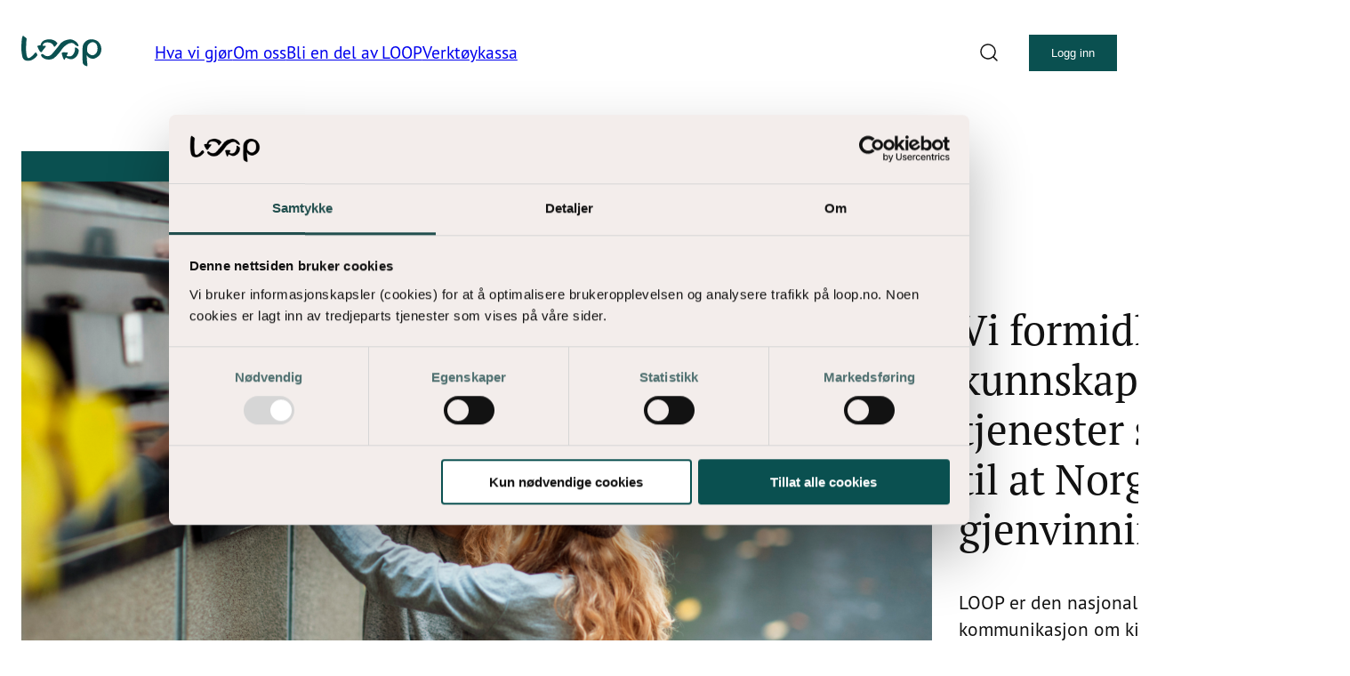

--- FILE ---
content_type: text/html; charset=UTF-8
request_url: https://loop.no/?file=sortere-app-story-til-sosiale-medier
body_size: 22110
content:
<!DOCTYPE html>
<html lang="nb-NO">
<head>
	<meta charset="UTF-8" />
	<meta name="viewport" content="width=device-width, initial-scale=1" />
<meta name='robots' content='index, follow, max-image-preview:large, max-snippet:-1, max-video-preview:-1' />
	<style>img:is([sizes="auto" i], [sizes^="auto," i]) { contain-intrinsic-size: 3000px 1500px }</style>
			<!-- Google Consent Mode -->
		<script data-cookieconsent="ignore">
			window.dataLayer = window.dataLayer || [];
			function gtag() {
				dataLayer.push(arguments);
			}
			gtag("consent", "default", {
				ad_personalization: "denied",
				ad_storage: "denied",
				ad_user_data: "denied",
				analytics_storage: "denied",
				functionality_storage: "denied",
				personalization_storage: "denied",
				security_storage: "granted",
				wait_for_update: 500,
			});
			gtag("set", "ads_data_redaction", true);
			gtag("set", "url_passthrough", false);
		</script>
		<!-- End Google Consent Mode-->
					<!-- Google Tag Manager -->
			<script>
				(function(w,d,s,l,i){w[l]=w[l]||[];w[l].push({'gtm.start':
				new Date().getTime(),event:'gtm.js'});var f=d.getElementsByTagName(s)[0],
				j=d.createElement(s),dl=l!='dataLayer'?'&l='+l:'';j.async=true;j.src=
				'https://www.googletagmanager.com/gtm.js?id='+i+dl;f.parentNode.insertBefore(j,f);
				})(window,document,'script','dataLayer','GTM-PFPKN5T');
			</script>
			<!-- End Google Tag Manager -->
					<!-- Cookiebot CMP-->
			<script
				id="Cookiebot"
				src="https://consent.cookiebot.com/uc.js"
				data-cbid="d81af040-35e9-4152-9fe5-ae63d811c3ee"
				data-blockingmode="auto"
				type="text/javascript"
				data-consentmode-defaults="disabled"
				data-culture="nb"			></script>
			<!-- End Cookiebot CMP -->
			
	<!-- This site is optimized with the Yoast SEO plugin v24.7 - https://yoast.com/wordpress/plugins/seo/ -->
	<meta name="description" content="LOOP formidler kunnskap og tjenester som skal bidra til at Norge når gjenvinningsmålene. Sammen gjør vi det enklere å kaste mindre og sortere mer." />
	<link rel="canonical" href="https://loop.no/" />
	<meta property="og:locale" content="nb_NO" />
	<meta property="og:type" content="website" />
	<meta property="og:title" content="- LOOP Stiftelsen for kildesortering og gjenvinning" />
	<meta property="og:description" content="LOOP formidler kunnskap og tjenester som skal bidra til at Norge når gjenvinningsmålene. Sammen gjør vi det enklere å kaste mindre og sortere mer." />
	<meta property="og:url" content="https://loop.no/" />
	<meta property="og:site_name" content="LOOP Stiftelsen for kildesortering og gjenvinning" />
	<meta property="article:modified_time" content="2025-12-17T12:03:28+00:00" />
	<meta property="og:image" content="https://loop.no/content/uploads/2025/05/LOOP-Forsidebilde-med-jubileumstag-2-1024x768.png" />
	<meta property="og:image:width" content="1024" />
	<meta property="og:image:height" content="768" />
	<meta property="og:image:type" content="image/png" />
	<meta name="twitter:card" content="summary_large_image" />
	<script type="application/ld+json" class="yoast-schema-graph">{"@context":"https://schema.org","@graph":[{"@type":"WebPage","@id":"https://loop.no/","url":"https://loop.no/","name":"- LOOP Stiftelsen for kildesortering og gjenvinning","isPartOf":{"@id":"https://loop.no/#website"},"about":{"@id":"https://loop.no/#organization"},"primaryImageOfPage":{"@id":"https://loop.no/#primaryimage"},"image":{"@id":"https://loop.no/#primaryimage"},"thumbnailUrl":"https://loop.no/content/uploads/2025/05/LOOP-Forsidebilde-med-jubileumstag-2.png","datePublished":"2025-02-21T08:44:39+00:00","dateModified":"2025-12-17T12:03:28+00:00","description":"LOOP formidler kunnskap og tjenester som skal bidra til at Norge når gjenvinningsmålene. Sammen gjør vi det enklere å kaste mindre og sortere mer.","breadcrumb":{"@id":"https://loop.no/#breadcrumb"},"inLanguage":"nb-NO","potentialAction":[{"@type":"ReadAction","target":["https://loop.no/"]}]},{"@type":"ImageObject","inLanguage":"nb-NO","@id":"https://loop.no/#primaryimage","url":"https://loop.no/content/uploads/2025/05/LOOP-Forsidebilde-med-jubileumstag-2.png","contentUrl":"https://loop.no/content/uploads/2025/05/LOOP-Forsidebilde-med-jubileumstag-2.png","width":2880,"height":2160},{"@type":"BreadcrumbList","@id":"https://loop.no/#breadcrumb","itemListElement":[{"@type":"ListItem","position":1,"name":"Hjem"}]},{"@type":"WebSite","@id":"https://loop.no/#website","url":"https://loop.no/","name":"LOOP Stiftelsen for kildesortering og gjenvinning","description":"- Kast mindre, sortér mer!","publisher":{"@id":"https://loop.no/#organization"},"potentialAction":[{"@type":"SearchAction","target":{"@type":"EntryPoint","urlTemplate":"https://loop.no/?s={search_term_string}"},"query-input":{"@type":"PropertyValueSpecification","valueRequired":true,"valueName":"search_term_string"}}],"inLanguage":"nb-NO"},{"@type":"Organization","@id":"https://loop.no/#organization","name":"LOOP Stiftelsen for kildesortering og gjenvinning","url":"https://loop.no/","logo":{"@type":"ImageObject","inLanguage":"nb-NO","@id":"https://loop.no/#/schema/logo/image/","url":"https://loop.no/content/uploads/2025/03/loop-logo.svg","contentUrl":"https://loop.no/content/uploads/2025/03/loop-logo.svg","caption":"LOOP Stiftelsen for kildesortering og gjenvinning"},"image":{"@id":"https://loop.no/#/schema/logo/image/"}}]}</script>
	<!-- / Yoast SEO plugin. -->


<title>- LOOP Stiftelsen for kildesortering og gjenvinning</title>
<link rel='dns-prefetch' href='//loop.no' />
<link rel='stylesheet' id='t2-header-horizontal-style-css' href='https://loop.no/content/plugins/t2/build/block-library/header-horizontal/style.css?ver=8.11.4' media='all' />
<link rel='stylesheet' id='block-theme-css' href='https://loop.no/content/themes/block-theme/build/view.css?ver=1767699995' media='all' />
<link rel='stylesheet' id='t2-theme-block-styles-t2-header-horizontal-css' href='https://loop.no/content/themes/block-theme/build/blocks/t2/header-horizontal.css?ver=1767699995' media='all' />
<style id='wp-block-heading-inline-css'>
h1.has-background,h2.has-background,h3.has-background,h4.has-background,h5.has-background,h6.has-background{padding:1.25em 2.375em}h1.has-text-align-left[style*=writing-mode]:where([style*=vertical-lr]),h1.has-text-align-right[style*=writing-mode]:where([style*=vertical-rl]),h2.has-text-align-left[style*=writing-mode]:where([style*=vertical-lr]),h2.has-text-align-right[style*=writing-mode]:where([style*=vertical-rl]),h3.has-text-align-left[style*=writing-mode]:where([style*=vertical-lr]),h3.has-text-align-right[style*=writing-mode]:where([style*=vertical-rl]),h4.has-text-align-left[style*=writing-mode]:where([style*=vertical-lr]),h4.has-text-align-right[style*=writing-mode]:where([style*=vertical-rl]),h5.has-text-align-left[style*=writing-mode]:where([style*=vertical-lr]),h5.has-text-align-right[style*=writing-mode]:where([style*=vertical-rl]),h6.has-text-align-left[style*=writing-mode]:where([style*=vertical-lr]),h6.has-text-align-right[style*=writing-mode]:where([style*=vertical-rl]){rotate:180deg}
</style>
<style id='t2-ingress-style-inline-css'>
:where(body){--t2-ingress-typography-font-size:var(--wp--custom--t-2-ingress--typography--font-size,1.1875em);--t2-ingress-typography-font-weight:var(--wp--custom--t-2-ingress--typography--font-weight,initial)}:where(.t2-ingress){font-size:var(--t2-ingress-typography-font-size);font-weight:var(--t2-ingress-typography-font-weight)}
</style>
<style id='t2-theme-block-styles-t2-ingress-inline-css'>
.t2-ingress{font-size:var(--wp--preset--font-size--l);font-weight:var(--wp--custom--font-weight--regular)}@media (max-width:47.999rem){.t2-ingress{font-size:var(--wp--preset--font-size--m)}}

</style>
<style id='t2-theme-block-styles-loop-hero-inline-css'>
.loop-hero{padding-block-end:var(--wp--preset--spacing--xxl);padding-block-start:var(--wp--preset--spacing--xl);padding-inline-end:var(--wp--style--root--padding-right);padding-inline-start:var(--wp--style--root--padding-left);position:relative}@media (max-width:47.999rem){.loop-hero{padding-block-start:0}}.loop-hero .loop-hero__media-background{background-repeat:no-repeat;background-size:cover;height:100%;inset:0;-o-object-fit:cover;object-fit:cover;opacity:var(--loop-hero-opacity,1);position:absolute;width:100%;z-index:0}.loop-hero .loop-hero__inner{align-items:center;display:flex;justify-content:start;margin-inline:auto;max-width:var(--wp--style--global--wide-size);position:relative}:is(.loop-hero .loop-hero__inner) .loop-hero__header{align-items:center;display:flex;justify-content:start;text-align:start}:is(:is(.loop-hero .loop-hero__inner) .loop-hero__header) .wp-block-heading{margin:0}.loop-hero.loop-hero-has-image .loop-hero__inner{display:grid;gap:var(--wp--preset--spacing--m);grid-template-columns:1fr}@media (min-width:48.001rem){.loop-hero.loop-hero-has-image .loop-hero__inner{grid-template-columns:3fr 2fr}}:is(.loop-hero.loop-hero-has-image .loop-hero__inner) .loop-hero__image{aspect-ratio:4/3;height:100%;-o-object-fit:cover;object-fit:cover;width:100%}@media (min-width:48.001rem){:is(.loop-hero.loop-hero-has-image .loop-hero__inner) .loop-hero__image{grid-column:2}}:is(.loop-hero.loop-hero-has-image .loop-hero__inner) .loop-hero__header{grid-column:1;grid-row:2}@media (min-width:48.001rem){:is(.loop-hero.loop-hero-has-image .loop-hero__inner) .loop-hero__header{grid-row:1}}@media (min-width:48.001rem){.loop-hero:not(.loop-hero-has-image) .loop-hero__header{max-width:60%}}.loop-hero .loop-hero__header{z-index:1}@media (min-width:48.001rem){.loop-hero.loop-hero-image-position-left .loop-hero__inner{grid-template-columns:2fr 3fr}}:is(.loop-hero.loop-hero-image-position-left .loop-hero__inner) .loop-hero__image{grid-column:1;grid-row:1}:is(.loop-hero.loop-hero-image-position-left .loop-hero__inner) .loop-hero__header{grid-row:2;margin-inline-end:0;margin-inline-start:var(--wp--preset--spacing--xxl)}@media (min-width:48.001rem){:is(.loop-hero.loop-hero-image-position-left .loop-hero__inner) .loop-hero__header{grid-column:2;grid-row:1}}

</style>
<style id='wp-block-paragraph-inline-css'>
.is-small-text{font-size:.875em}.is-regular-text{font-size:1em}.is-large-text{font-size:2.25em}.is-larger-text{font-size:3em}.has-drop-cap:not(:focus):first-letter{float:left;font-size:8.4em;font-style:normal;font-weight:100;line-height:.68;margin:.05em .1em 0 0;text-transform:uppercase}body.rtl .has-drop-cap:not(:focus):first-letter{float:none;margin-left:.1em}p.has-drop-cap.has-background{overflow:hidden}:root :where(p.has-background){padding:1.25em 2.375em}:where(p.has-text-color:not(.has-link-color)) a{color:inherit}p.has-text-align-left[style*="writing-mode:vertical-lr"],p.has-text-align-right[style*="writing-mode:vertical-rl"]{rotate:180deg}
</style>
<style id='wp-block-button-inline-css'>
.wp-block-button__link{box-sizing:border-box;cursor:pointer;display:inline-block;text-align:center;word-break:break-word}.wp-block-button__link.aligncenter{text-align:center}.wp-block-button__link.alignright{text-align:right}:where(.wp-block-button__link){border-radius:9999px;box-shadow:none;padding:calc(.667em + 2px) calc(1.333em + 2px);text-decoration:none}.wp-block-button[style*=text-decoration] .wp-block-button__link{text-decoration:inherit}.wp-block-buttons>.wp-block-button.has-custom-width{max-width:none}.wp-block-buttons>.wp-block-button.has-custom-width .wp-block-button__link{width:100%}.wp-block-buttons>.wp-block-button.has-custom-font-size .wp-block-button__link{font-size:inherit}.wp-block-buttons>.wp-block-button.wp-block-button__width-25{width:calc(25% - var(--wp--style--block-gap, .5em)*.75)}.wp-block-buttons>.wp-block-button.wp-block-button__width-50{width:calc(50% - var(--wp--style--block-gap, .5em)*.5)}.wp-block-buttons>.wp-block-button.wp-block-button__width-75{width:calc(75% - var(--wp--style--block-gap, .5em)*.25)}.wp-block-buttons>.wp-block-button.wp-block-button__width-100{flex-basis:100%;width:100%}.wp-block-buttons.is-vertical>.wp-block-button.wp-block-button__width-25{width:25%}.wp-block-buttons.is-vertical>.wp-block-button.wp-block-button__width-50{width:50%}.wp-block-buttons.is-vertical>.wp-block-button.wp-block-button__width-75{width:75%}.wp-block-button.is-style-squared,.wp-block-button__link.wp-block-button.is-style-squared{border-radius:0}.wp-block-button.no-border-radius,.wp-block-button__link.no-border-radius{border-radius:0!important}:root :where(.wp-block-button .wp-block-button__link.is-style-outline),:root :where(.wp-block-button.is-style-outline>.wp-block-button__link){border:2px solid;padding:.667em 1.333em}:root :where(.wp-block-button .wp-block-button__link.is-style-outline:not(.has-text-color)),:root :where(.wp-block-button.is-style-outline>.wp-block-button__link:not(.has-text-color)){color:currentColor}:root :where(.wp-block-button .wp-block-button__link.is-style-outline:not(.has-background)),:root :where(.wp-block-button.is-style-outline>.wp-block-button__link:not(.has-background)){background-color:initial;background-image:none}
</style>
<link rel='stylesheet' id='t2-theme-block-styles-core-button-css' href='https://loop.no/content/themes/block-theme/build/blocks/core/button.css?ver=1767699995' media='all' />
<style id='wp-block-buttons-inline-css'>
.wp-block-buttons.is-vertical{flex-direction:column}.wp-block-buttons.is-vertical>.wp-block-button:last-child{margin-bottom:0}.wp-block-buttons>.wp-block-button{display:inline-block;margin:0}.wp-block-buttons.is-content-justification-left{justify-content:flex-start}.wp-block-buttons.is-content-justification-left.is-vertical{align-items:flex-start}.wp-block-buttons.is-content-justification-center{justify-content:center}.wp-block-buttons.is-content-justification-center.is-vertical{align-items:center}.wp-block-buttons.is-content-justification-right{justify-content:flex-end}.wp-block-buttons.is-content-justification-right.is-vertical{align-items:flex-end}.wp-block-buttons.is-content-justification-space-between{justify-content:space-between}.wp-block-buttons.aligncenter{text-align:center}.wp-block-buttons:not(.is-content-justification-space-between,.is-content-justification-right,.is-content-justification-left,.is-content-justification-center) .wp-block-button.aligncenter{margin-left:auto;margin-right:auto;width:100%}.wp-block-buttons[style*=text-decoration] .wp-block-button,.wp-block-buttons[style*=text-decoration] .wp-block-button__link{text-decoration:inherit}.wp-block-buttons.has-custom-font-size .wp-block-button__link{font-size:inherit}.wp-block-button.aligncenter{text-align:center}
</style>
<link rel='stylesheet' id='t2-simple-media-text-style-css' href='https://loop.no/content/plugins/t2/build/block-library/simple-media-text/style.css?ver=8.11.4' media='all' />
<style id='t2-theme-block-styles-t2-simple-media-text-inline-css'>
.wp-block-t2-simple-media-text{--t2-simple-media-text-gap:0}.wp-block-t2-simple-media-text.alignfull{padding-block:var(--wp--preset--spacing--m)}@media (min-width:48.001rem){.wp-block-t2-simple-media-text.alignfull{padding-block:var(--wp--preset--spacing--xxl)}}.wp-block-t2-simple-media-text.alignwide .t2-simple-media-text__content{padding:var(--wp--preset--spacing--m)!important;padding-block:var(--wp--preset--spacing--m)!important}:is(.wp-block-t2-simple-media-text .t2-simple-media-text__image) img{height:100%}

</style>
<style id='t2-extensions-image-credit-inline-css'>
.t2-image-credit-wrapper{pointer-events:none;position:relative}.t2-image-credit-wrapper img{vertical-align:bottom}.t2-image-credit{align-items:center;background-color:var(--t2-image-credit-background-color,#333);border-radius:2px;bottom:var(--t2-image-credit-offset,1rem);color:var(--t2-image-credit-color,#fff);display:inline-flex;flex-direction:row-reverse;position:absolute;right:var(--t2-image-credit-offset,1rem);z-index:1}:where(.t2-image-credit-text){font-size:var(--t2-image-credit-font-size,.8125em);padding:.25rem .5rem}[hidden]:where(.t2-image-credit-text){display:none}.t2-image-credit-toggle,.wp-lightbox-container .t2-image-credit-toggle{align-self:flex-end;background-color:initial;border:0;color:inherit;cursor:pointer;height:2rem;opacity:1;padding:.25rem;pointer-events:auto;position:static;width:2rem}:is(.t2-image-credit-toggle,.wp-lightbox-container .t2-image-credit-toggle) svg{fill:currentColor}.t2-lightbox:not(.active) .t2-image-credit-toggle,:is(.t2-image-credit-toggle,.wp-lightbox-container .t2-image-credit-toggle) *{pointer-events:none}.is-image-fill-element>figure .t2-image-credit-wrapper{height:100%}
</style>
<link rel='stylesheet' id='wp-block-image-css' href='https://loop.no/wp/wp-includes/blocks/image/style.min.css?ver=6.7.2' media='all' />
<style id='t2-theme-block-styles-core-image-inline-css'>
.wp-block-image,.wp-block-post-featured-image{display:flex;flex-direction:column;gap:var(--wp--preset--spacing--xs)}.alignfull:is(.wp-block-image,.wp-block-post-featured-image) figcaption{margin-inline:auto;max-width:var(--wp--style--global--wide-size);width:100%}.wp-block-image img,.wp-block-post-featured-image img{display:block}

</style>
<style id='wp-block-columns-inline-css'>
.wp-block-columns{align-items:normal!important;box-sizing:border-box;display:flex;flex-wrap:wrap!important}@media (min-width:782px){.wp-block-columns{flex-wrap:nowrap!important}}.wp-block-columns.are-vertically-aligned-top{align-items:flex-start}.wp-block-columns.are-vertically-aligned-center{align-items:center}.wp-block-columns.are-vertically-aligned-bottom{align-items:flex-end}@media (max-width:781px){.wp-block-columns:not(.is-not-stacked-on-mobile)>.wp-block-column{flex-basis:100%!important}}@media (min-width:782px){.wp-block-columns:not(.is-not-stacked-on-mobile)>.wp-block-column{flex-basis:0;flex-grow:1}.wp-block-columns:not(.is-not-stacked-on-mobile)>.wp-block-column[style*=flex-basis]{flex-grow:0}}.wp-block-columns.is-not-stacked-on-mobile{flex-wrap:nowrap!important}.wp-block-columns.is-not-stacked-on-mobile>.wp-block-column{flex-basis:0;flex-grow:1}.wp-block-columns.is-not-stacked-on-mobile>.wp-block-column[style*=flex-basis]{flex-grow:0}:where(.wp-block-columns){margin-bottom:1.75em}:where(.wp-block-columns.has-background){padding:1.25em 2.375em}.wp-block-column{flex-grow:1;min-width:0;overflow-wrap:break-word;word-break:break-word}.wp-block-column.is-vertically-aligned-top{align-self:flex-start}.wp-block-column.is-vertically-aligned-center{align-self:center}.wp-block-column.is-vertically-aligned-bottom{align-self:flex-end}.wp-block-column.is-vertically-aligned-stretch{align-self:stretch}.wp-block-column.is-vertically-aligned-bottom,.wp-block-column.is-vertically-aligned-center,.wp-block-column.is-vertically-aligned-top{width:100%}
</style>
<style id='t2-theme-block-styles-core-columns-inline-css'>
.wp-block-column.has-background,.wp-block-columns.alignwide.has-background,.wp-block-columns.has-background{padding:var(--wp--preset--spacing--50)}

</style>
<style id='wp-block-quote-inline-css'>
.wp-block-quote{box-sizing:border-box;overflow-wrap:break-word}.wp-block-quote.is-large:where(:not(.is-style-plain)),.wp-block-quote.is-style-large:where(:not(.is-style-plain)){margin-bottom:1em;padding:0 1em}.wp-block-quote.is-large:where(:not(.is-style-plain)) p,.wp-block-quote.is-style-large:where(:not(.is-style-plain)) p{font-size:1.5em;font-style:italic;line-height:1.6}.wp-block-quote.is-large:where(:not(.is-style-plain)) cite,.wp-block-quote.is-large:where(:not(.is-style-plain)) footer,.wp-block-quote.is-style-large:where(:not(.is-style-plain)) cite,.wp-block-quote.is-style-large:where(:not(.is-style-plain)) footer{font-size:1.125em;text-align:right}.wp-block-quote>cite{display:block}
</style>
<style id='t2-theme-block-styles-core-quote-inline-css'>
.wp-block-quote{--quote--quote-mark--width:calc(var(--wp--preset--spacing--s) + 1.5rem);display:flex;flex-wrap:wrap;margin-block-start:var(--wp--preset--spacing--s)!important;margin-inline:0}.wp-block-quote+p{margin-block-start:var(--wp--preset--spacing--s)!important}.wp-block-quote p{padding-inline-start:var(--quote--quote-mark--width)!important}.wp-block-quote>*{font-size:var(--wp--preset--font-size--m);font-style:normal;font-weight:var(--wp--custom--font-weight--semi-bold);width:calc(100% - var(--quote--quote-mark--width))}.wp-block-quote cite{color:var(--wp--preset--color--primary-300);font-size:var(--wp--preset--font-size--xs);font-style:normal;font-weight:var(--wp--custom--font-weight--regular);margin-block-start:var(--wp--preset--spacing--xs)!important;padding-inline-start:var(--quote--quote-mark--width)}.wp-block-quote:before{background-image:url([data-uri]);content:"";height:1.5rem;margin-inline-end:var(--wp--preset--spacing--s);position:absolute;width:1.5rem}

</style>
<style id='wp-block-list-inline-css'>
ol,ul{box-sizing:border-box}:root :where(.wp-block-list.has-background){padding:1.25em 2.375em}
</style>
<style id='t2-theme-block-styles-core-list-inline-css'>
.wp-block-list+.wp-block-list{margin-block-start:0}ol.wp-block-list{counter-reset:list-counter;list-style-type:none;padding-left:0}ol.wp-block-list li{counter-increment:list-counter;padding-left:calc(var(--wp--preset--spacing--xxs) + 24px);position:relative}:is(ol.wp-block-list li):before{content:counter(list-counter) ". ";font-weight:var(--wp--custom--font-weight--regular);left:0;position:absolute;text-align:center;width:24px}ul.wp-block-list{list-style:none;padding-left:0}ul.wp-block-list li{margin-left:-6px;padding-left:calc(var(--wp--preset--spacing--xxs) + 24px);position:relative}:is(ul.wp-block-list li):before{background-image:url([data-uri]);background-position:50%;background-repeat:no-repeat;background-size:contain;content:"";height:24px;left:0;position:absolute;width:24px}ol.wp-block-list,ul.wp-block-list{line-height:var(--wp--custom--line-height--14)}:is(ol.wp-block-list,ul.wp-block-list)+.wp-block-list{margin-block-start:0!important}:is(ol.wp-block-list,ul.wp-block-list) li{align-items:start;display:flex;flex-flow:column;justify-content:flex-start}

</style>
<style id='t2-newsletter-signup-style-inline-css'>
.t2-newsletter-signup{box-sizing:border-box}.t2-newsletter-signup.alignfull{border-radius:0;padding-left:var(--wp--style--root--padding-left);padding-right:var(--wp--style--root--padding-right)}.t2-newsletter-signup__fields,.t2-newsletter-signup__header{margin:0 auto;max-width:var(--wp--style--global--wide-size)}.t2-newsletter-signup__fields{border:0;padding:0}.t2-newsletter-signup__submit-button{align-items:center;display:inline-flex;gap:.5rem;justify-content:center}.t2-newsletter-signup__submit-icon{fill:currentColor}
</style>
<style id='t2-section-style-inline-css'>
:where(body){--t2-section-padding-block:var(--wp--custom--t-2-section--padding-block,2rem);--t2-section-padding-block-bg:var(--wp--custom--t-2-section--padding-block-bg,var(--t2-section-padding-block))}.t2-section{padding-block:var(--t2-section-padding-block);padding-inline:var(--wp--style--root--padding-right,0) var(--wp--style--root--padding-left,0);--inner-margin-wide:max(0rem,calc(50% - var(--wp--style--global--wide-size, 75rem)/2))}.t2-section.has-background{padding-block:var(--t2-section-padding-block-bg)}.t2-section__inner{margin-inline:auto}.layout-center .t2-section__inner,.layout-left .t2-section__inner{max-width:var(--wp--style--global--content-size,48rem)}.layout-left .t2-section__inner{margin-inline-start:var(--inner-margin-wide)}.layout-right .t2-section__inner{margin-inline-end:var(--inner-margin-wide);max-width:var(--wp--style--global--content-size,48rem)}.layout-wide .t2-section__inner{max-width:var(--wp--style--global--wide-size,75rem)}.t2-section__inner>:first-child{margin-block-start:0}.t2-section__inner>:last-child{margin-block-end:0}
</style>
<link rel='stylesheet' id='t2-supports-background-media-css' href='https://loop.no/content/plugins/t2/build/editor/supports/background-media/style.css?ver=7a12b5ea546035396f57' media='all' />
<link rel='stylesheet' id='t2-supports-min-height-css' href='https://loop.no/content/plugins/t2/build/editor/supports/min-height/style.css?ver=7a12b5ea546035396f57' media='all' />
<link rel='stylesheet' id='t2-theme-block-styles-t2-section-css' href='https://loop.no/content/themes/block-theme/build/blocks/t2/section.css?ver=1767699995' media='all' />
<style id='wp-block-post-content-inline-css'>
.wp-block-post-content{display:flow-root}
</style>
<style id='wp-block-site-logo-inline-css'>
.wp-block-site-logo{box-sizing:border-box;line-height:0}.wp-block-site-logo a{display:inline-block;line-height:0}.wp-block-site-logo.is-default-size img{height:auto;width:120px}.wp-block-site-logo img{height:auto;max-width:100%}.wp-block-site-logo a,.wp-block-site-logo img{border-radius:inherit}.wp-block-site-logo.aligncenter{margin-left:auto;margin-right:auto;text-align:center}:root :where(.wp-block-site-logo.is-style-rounded){border-radius:9999px}
</style>
<style id='wp-block-group-inline-css'>
.wp-block-group{box-sizing:border-box}:where(.wp-block-group.wp-block-group-is-layout-constrained){position:relative}
</style>
<style id='t2-theme-block-styles-core-group-inline-css'>
.wp-block-group.has-background,.wp-block-group.has-background.alignwide{padding:var(--wp--preset--spacing--50)}.wp-block-group.has-background.alignfull{padding:var(--wp--preset--spacing--80);padding-left:var(--wp--style--root--padding-left);padding-right:var(--wp--style--root--padding-right)}

</style>
<style id='wp-block-separator-inline-css'>
@charset "UTF-8";.wp-block-separator{border:none;border-top:2px solid}:root :where(.wp-block-separator.is-style-dots){height:auto;line-height:1;text-align:center}:root :where(.wp-block-separator.is-style-dots):before{color:currentColor;content:"···";font-family:serif;font-size:1.5em;letter-spacing:2em;padding-left:2em}.wp-block-separator.is-style-dots{background:none!important;border:none!important}
</style>
<link rel='stylesheet' id='wp-block-library-css' href='https://loop.no/wp/wp-includes/css/dist/block-library/common.min.css?ver=6.7.2' media='all' />
<style id='global-styles-inline-css'>
:root{--wp--preset--aspect-ratio--square: 1;--wp--preset--aspect-ratio--4-3: 4/3;--wp--preset--aspect-ratio--3-4: 3/4;--wp--preset--aspect-ratio--3-2: 3/2;--wp--preset--aspect-ratio--2-3: 2/3;--wp--preset--aspect-ratio--16-9: 16/9;--wp--preset--aspect-ratio--9-16: 9/16;--wp--preset--color--black: #121212;--wp--preset--color--cyan-bluish-gray: #abb8c3;--wp--preset--color--white: #fff;--wp--preset--color--pale-pink: #f78da7;--wp--preset--color--vivid-red: #cf2e2e;--wp--preset--color--luminous-vivid-orange: #ff6900;--wp--preset--color--luminous-vivid-amber: #fcb900;--wp--preset--color--light-green-cyan: #7bdcb5;--wp--preset--color--vivid-green-cyan: #00d084;--wp--preset--color--pale-cyan-blue: #8ed1fc;--wp--preset--color--vivid-cyan-blue: #0693e3;--wp--preset--color--vivid-purple: #9b51e0;--wp--preset--color--neutral-grey-on-white: #507171;--wp--preset--color--neutral-grey-on-black: #79A0A0;--wp--preset--color--primary-400: #032626;--wp--preset--color--primary-300: #0A5050;--wp--preset--color--primary-200: #00AF7D;--wp--preset--color--primary-100: #C0F6D6;--wp--preset--color--secondary-300: #E8AD89;--wp--preset--color--secondary-200: #FEDCC7;--wp--preset--color--secondary-100: #F3EDEB;--wp--preset--color--error: #AF2633;--wp--preset--gradient--vivid-cyan-blue-to-vivid-purple: linear-gradient(135deg,rgba(6,147,227,1) 0%,rgb(155,81,224) 100%);--wp--preset--gradient--light-green-cyan-to-vivid-green-cyan: linear-gradient(135deg,rgb(122,220,180) 0%,rgb(0,208,130) 100%);--wp--preset--gradient--luminous-vivid-amber-to-luminous-vivid-orange: linear-gradient(135deg,rgba(252,185,0,1) 0%,rgba(255,105,0,1) 100%);--wp--preset--gradient--luminous-vivid-orange-to-vivid-red: linear-gradient(135deg,rgba(255,105,0,1) 0%,rgb(207,46,46) 100%);--wp--preset--gradient--very-light-gray-to-cyan-bluish-gray: linear-gradient(135deg,rgb(238,238,238) 0%,rgb(169,184,195) 100%);--wp--preset--gradient--cool-to-warm-spectrum: linear-gradient(135deg,rgb(74,234,220) 0%,rgb(151,120,209) 20%,rgb(207,42,186) 40%,rgb(238,44,130) 60%,rgb(251,105,98) 80%,rgb(254,248,76) 100%);--wp--preset--gradient--blush-light-purple: linear-gradient(135deg,rgb(255,206,236) 0%,rgb(152,150,240) 100%);--wp--preset--gradient--blush-bordeaux: linear-gradient(135deg,rgb(254,205,165) 0%,rgb(254,45,45) 50%,rgb(107,0,62) 100%);--wp--preset--gradient--luminous-dusk: linear-gradient(135deg,rgb(255,203,112) 0%,rgb(199,81,192) 50%,rgb(65,88,208) 100%);--wp--preset--gradient--pale-ocean: linear-gradient(135deg,rgb(255,245,203) 0%,rgb(182,227,212) 50%,rgb(51,167,181) 100%);--wp--preset--gradient--electric-grass: linear-gradient(135deg,rgb(202,248,128) 0%,rgb(113,206,126) 100%);--wp--preset--gradient--midnight: linear-gradient(135deg,rgb(2,3,129) 0%,rgb(40,116,252) 100%);--wp--preset--font-size--small: 13px;--wp--preset--font-size--medium: 20px;--wp--preset--font-size--large: 36px;--wp--preset--font-size--x-large: 42px;--wp--preset--font-size--h-xxs: clamp(1.5rem, 1.3864rem + 0.3636vw, 1.75rem);--wp--preset--font-size--h-xs: clamp(1.5rem, 1.1591rem + 1.0909vw, 2.25rem);--wp--preset--font-size--h-s: clamp(1.5rem, 0.9318rem + 1.8182vw, 2.75rem);--wp--preset--font-size--h-m: clamp(1.75rem, 0.983rem + 2.4545vw, 3.4375rem);--wp--preset--font-size--h-l: clamp(2.25rem, 1.2273rem + 3.2727vw, 4.5rem);--wp--preset--font-size--xs: clamp(0.875rem, 0.8367rem + 0.1633vw, 1rem);--wp--preset--font-size--s: clamp(1rem, 0.9617rem + 0.1633vw, 1.125rem);--wp--preset--font-size--m: clamp(1.125rem, 1.0867rem + 0.1633vw, 1.25rem);--wp--preset--font-size--l: clamp(1.25rem, 1.2117rem + 0.1633vw, 1.375rem);--wp--preset--font-size--quote: clamp(1.25rem, 1.1735rem + 0.3265vw, 1.5rem);--wp--preset--font-family--pt-sans-pro: PT sans pro;--wp--preset--font-family--pt-serif-pro: PT serif pro;--wp--preset--spacing--20: 0.44rem;--wp--preset--spacing--30: 0.67rem;--wp--preset--spacing--40: 1rem;--wp--preset--spacing--50: 1.5rem;--wp--preset--spacing--60: 2.25rem;--wp--preset--spacing--70: 3.38rem;--wp--preset--spacing--80: 5.06rem;--wp--preset--spacing--xxs: 0.5rem;--wp--preset--spacing--xs: clamp(0.75rem, 0.6735rem + 0.3265vw, 1rem);--wp--preset--spacing--s: clamp(1rem, 0.8469rem + 0.6531vw, 1.5rem);--wp--preset--spacing--m: clamp(1.5rem, 1.3469rem + 0.6531vw, 2rem);--wp--preset--spacing--l: clamp(2rem, 1.6939rem + 1.3061vw, 3rem);--wp--preset--spacing--xl: clamp(3rem, 2.6939rem + 1.3061vw, 4rem);--wp--preset--spacing--xxl: clamp(3.5rem, 2.2755rem + 5.2245vw, 7.5rem);--wp--preset--shadow--natural: 6px 6px 9px rgba(0, 0, 0, 0.2);--wp--preset--shadow--deep: 12px 12px 50px rgba(0, 0, 0, 0.4);--wp--preset--shadow--sharp: 6px 6px 0px rgba(0, 0, 0, 0.2);--wp--preset--shadow--outlined: 6px 6px 0px -3px rgba(255, 255, 255, 1), 6px 6px rgba(0, 0, 0, 1);--wp--preset--shadow--crisp: 6px 6px 0px rgba(0, 0, 0, 1);--wp--custom--font-weight--regular: 400;--wp--custom--font-weight--semi-bold: 600;--wp--custom--line-height--11: 1.1;--wp--custom--line-height--12: 1.2;--wp--custom--line-height--13: 1.3;--wp--custom--line-height--14: 1.4;--wp--custom--line-height--15: 1.5;--wp--custom--line-height--16: 1.6;--wp--custom--t-2-custom-block-margin--spacing--00: 0;--wp--custom--t-2-custom-block-margin--spacing--xxs: var(--wp--preset--spacing--xxs);--wp--custom--t-2-custom-block-margin--spacing--20: var(--wp--preset--spacing--xxs);--wp--custom--t-2-custom-block-margin--spacing--xs: var(--wp--preset--spacing--xs);--wp--custom--t-2-custom-block-margin--spacing--30: var(--wp--preset--spacing--xs);--wp--custom--t-2-custom-block-margin--spacing--s: var(--wp--preset--spacing--s);--wp--custom--t-2-custom-block-margin--spacing--40: var(--wp--preset--spacing--s);--wp--custom--t-2-custom-block-margin--spacing--m: var(--wp--preset--spacing--m);--wp--custom--t-2-custom-block-margin--spacing--50: var(--wp--preset--spacing--m);--wp--custom--t-2-custom-block-margin--spacing--l: var(--wp--preset--spacing--l);--wp--custom--t-2-custom-block-margin--spacing--60: var(--wp--preset--spacing--l);--wp--custom--t-2-custom-block-margin--spacing--xl: var(--wp--preset--spacing--xl);--wp--custom--t-2-custom-block-margin--spacing--70: var(--wp--preset--spacing--xl);--wp--custom--t-2-custom-block-margin--spacing--xxl: var(--wp--preset--spacing--xxl);--wp--custom--t-2-custom-block-margin--spacing--80: var(--wp--preset--spacing--xxl);--wp--custom--t-2-custom-block-margin--spacing--default: var(--wp--preset--spacing--xxl);--wp--custom--t-2-featured-content-layout--spacing--row-gap: var(--wp--preset--spacing--l);--wp--custom--t-2-featured-content-layout--spacing--column-gap: var(--wp--preset--spacing--l);--wp--custom--t-2-byline--color--small-text: var(--wp--preset--color--neutral-grey-on-white));--wp--custom--t-2-byline--spacing: var(--wp--preset--spacing--s);--wp--custom--t-2-simple-media-text--spacing--padding: 0;--wp--custom--t-2-hero--spacing--gap: 2rem;}:root { --wp--style--global--content-size: 41.5rem;--wp--style--global--wide-size: 85rem; }:where(body) { margin: 0; }.wp-site-blocks { padding-top: var(--wp--style--root--padding-top); padding-bottom: var(--wp--style--root--padding-bottom); }.has-global-padding { padding-right: var(--wp--style--root--padding-right); padding-left: var(--wp--style--root--padding-left); }.has-global-padding > .alignfull { margin-right: calc(var(--wp--style--root--padding-right) * -1); margin-left: calc(var(--wp--style--root--padding-left) * -1); }.has-global-padding :where(:not(.alignfull.is-layout-flow) > .has-global-padding:not(.wp-block-block, .alignfull)) { padding-right: 0; padding-left: 0; }.has-global-padding :where(:not(.alignfull.is-layout-flow) > .has-global-padding:not(.wp-block-block, .alignfull)) > .alignfull { margin-left: 0; margin-right: 0; }.wp-site-blocks > .alignleft { float: left; margin-right: 2em; }.wp-site-blocks > .alignright { float: right; margin-left: 2em; }.wp-site-blocks > .aligncenter { justify-content: center; margin-left: auto; margin-right: auto; }:where(.wp-site-blocks) > * { margin-block-start: var(--wp--preset--spacing--xl); margin-block-end: 0; }:where(.wp-site-blocks) > :first-child { margin-block-start: 0; }:where(.wp-site-blocks) > :last-child { margin-block-end: 0; }:root { --wp--style--block-gap: var(--wp--preset--spacing--xl); }:root :where(.is-layout-flow) > :first-child{margin-block-start: 0;}:root :where(.is-layout-flow) > :last-child{margin-block-end: 0;}:root :where(.is-layout-flow) > *{margin-block-start: var(--wp--preset--spacing--xl);margin-block-end: 0;}:root :where(.is-layout-constrained) > :first-child{margin-block-start: 0;}:root :where(.is-layout-constrained) > :last-child{margin-block-end: 0;}:root :where(.is-layout-constrained) > *{margin-block-start: var(--wp--preset--spacing--xl);margin-block-end: 0;}:root :where(.is-layout-flex){gap: var(--wp--preset--spacing--xl);}:root :where(.is-layout-grid){gap: var(--wp--preset--spacing--xl);}.is-layout-flow > .alignleft{float: left;margin-inline-start: 0;margin-inline-end: 2em;}.is-layout-flow > .alignright{float: right;margin-inline-start: 2em;margin-inline-end: 0;}.is-layout-flow > .aligncenter{margin-left: auto !important;margin-right: auto !important;}.is-layout-constrained > .alignleft{float: left;margin-inline-start: 0;margin-inline-end: 2em;}.is-layout-constrained > .alignright{float: right;margin-inline-start: 2em;margin-inline-end: 0;}.is-layout-constrained > .aligncenter{margin-left: auto !important;margin-right: auto !important;}.is-layout-constrained > :where(:not(.alignleft):not(.alignright):not(.alignfull)){max-width: var(--wp--style--global--content-size);margin-left: auto !important;margin-right: auto !important;}.is-layout-constrained > .alignwide{max-width: var(--wp--style--global--wide-size);}body .is-layout-flex{display: flex;}.is-layout-flex{flex-wrap: wrap;align-items: center;}.is-layout-flex > :is(*, div){margin: 0;}body .is-layout-grid{display: grid;}.is-layout-grid > :is(*, div){margin: 0;}body{background-color: var(--wp--preset--color--white);color: var(--wp--preset--color--black);font-family: var(--wp--preset--font-family--pt-sans-pro);font-size: var(--wp--preset--font-size--m);letter-spacing: var(--theme--letter-spacing);line-height: var(--wp--custom--line-height--14);--wp--style--root--padding-top: 0px;--wp--style--root--padding-right: 1rem;--wp--style--root--padding-bottom: 0px;--wp--style--root--padding-left: 1rem;}a:where(:not(.wp-element-button)){color: var(--wp--preset--color--primary-400);font-weight: var(--wp--custom--font-weight--semi-bold);text-decoration: underline;}:root :where(a:where(:not(.wp-element-button)):hover){text-decoration: none;}:root :where(a:where(:not(.wp-element-button)):focus){text-decoration: none;}h1, h2, h3, h4, h5, h6{font-family: var(--wp--preset--font-family--pt-serif-pro);font-size: var(--wp--preset--font-size--h-m);font-weight: var(--wp--custom--font-weight--regular);letter-spacing: 0;line-height: var(--wp--custom--line-height--12);}h1{font-size: var(--wp--preset--font-size--h-l);line-height: var(--wp--custom--line-height--12);}h2{font-size: var(--wp--preset--font-size--h-m);line-height: var(--wp--custom--line-height--12);}h3{font-size: var(--wp--preset--font-size--h-s);line-height: var(--wp--custom--line-height--15);}h4{font-size: var(--wp--preset--font-size--h-xs);line-height: var(--wp--custom--line-height--15);}h5{font-size: var(--wp--preset--font-size--h-xxs);line-height: var(--wp--custom--line-height--15);}h6{font-size: var(--wp--preset--font-size--h-xxs);line-height: var(--wp--custom--line-height--15);}:root :where(.wp-element-button, .wp-block-button__link){background-color: var(--wp--preset--color--primary-300);border-radius: 3.125rem;border-width: 0;color: #fff;font-family: inherit;font-size: var(--wp--preset--font-size--s);letter-spacing: var(--theme--letter-spacing);line-height: var(--wp--custom--line-height--14);padding-top: clamp(0.5rem, 0.4235rem + 0.3265vw, 0.75rem);padding-right: 1.5rem;padding-bottom: clamp(0.5rem, 0.4235rem + 0.3265vw, 0.75rem);padding-left: 1.5rem;text-decoration: none;}:root :where(.wp-element-button:hover, .wp-block-button__link:hover){background-color: var(--wp--preset--color--primary-400);}:root :where(.wp-element-button:focus, .wp-block-button__link:focus){background-color: var(--wp--preset--color--primary-400);}:root :where(.wp-element-caption, .wp-block-audio figcaption, .wp-block-embed figcaption, .wp-block-gallery figcaption, .wp-block-image figcaption, .wp-block-table figcaption, .wp-block-video figcaption){color: var(--wp--preset--color--neutral-grey-on-white);font-size: var(--wp--preset--font-size--xs);line-height: unset;margin-top: 0;margin-bottom: 0;}.has-black-color{color: var(--wp--preset--color--black) !important;}.has-cyan-bluish-gray-color{color: var(--wp--preset--color--cyan-bluish-gray) !important;}.has-white-color{color: var(--wp--preset--color--white) !important;}.has-pale-pink-color{color: var(--wp--preset--color--pale-pink) !important;}.has-vivid-red-color{color: var(--wp--preset--color--vivid-red) !important;}.has-luminous-vivid-orange-color{color: var(--wp--preset--color--luminous-vivid-orange) !important;}.has-luminous-vivid-amber-color{color: var(--wp--preset--color--luminous-vivid-amber) !important;}.has-light-green-cyan-color{color: var(--wp--preset--color--light-green-cyan) !important;}.has-vivid-green-cyan-color{color: var(--wp--preset--color--vivid-green-cyan) !important;}.has-pale-cyan-blue-color{color: var(--wp--preset--color--pale-cyan-blue) !important;}.has-vivid-cyan-blue-color{color: var(--wp--preset--color--vivid-cyan-blue) !important;}.has-vivid-purple-color{color: var(--wp--preset--color--vivid-purple) !important;}.has-neutral-grey-on-white-color{color: var(--wp--preset--color--neutral-grey-on-white) !important;}.has-neutral-grey-on-black-color{color: var(--wp--preset--color--neutral-grey-on-black) !important;}.has-primary-400-color{color: var(--wp--preset--color--primary-400) !important;}.has-primary-300-color{color: var(--wp--preset--color--primary-300) !important;}.has-primary-200-color{color: var(--wp--preset--color--primary-200) !important;}.has-primary-100-color{color: var(--wp--preset--color--primary-100) !important;}.has-secondary-300-color{color: var(--wp--preset--color--secondary-300) !important;}.has-secondary-200-color{color: var(--wp--preset--color--secondary-200) !important;}.has-secondary-100-color{color: var(--wp--preset--color--secondary-100) !important;}.has-error-color{color: var(--wp--preset--color--error) !important;}.has-black-background-color{background-color: var(--wp--preset--color--black) !important;}.has-cyan-bluish-gray-background-color{background-color: var(--wp--preset--color--cyan-bluish-gray) !important;}.has-white-background-color{background-color: var(--wp--preset--color--white) !important;}.has-pale-pink-background-color{background-color: var(--wp--preset--color--pale-pink) !important;}.has-vivid-red-background-color{background-color: var(--wp--preset--color--vivid-red) !important;}.has-luminous-vivid-orange-background-color{background-color: var(--wp--preset--color--luminous-vivid-orange) !important;}.has-luminous-vivid-amber-background-color{background-color: var(--wp--preset--color--luminous-vivid-amber) !important;}.has-light-green-cyan-background-color{background-color: var(--wp--preset--color--light-green-cyan) !important;}.has-vivid-green-cyan-background-color{background-color: var(--wp--preset--color--vivid-green-cyan) !important;}.has-pale-cyan-blue-background-color{background-color: var(--wp--preset--color--pale-cyan-blue) !important;}.has-vivid-cyan-blue-background-color{background-color: var(--wp--preset--color--vivid-cyan-blue) !important;}.has-vivid-purple-background-color{background-color: var(--wp--preset--color--vivid-purple) !important;}.has-neutral-grey-on-white-background-color{background-color: var(--wp--preset--color--neutral-grey-on-white) !important;}.has-neutral-grey-on-black-background-color{background-color: var(--wp--preset--color--neutral-grey-on-black) !important;}.has-primary-400-background-color{background-color: var(--wp--preset--color--primary-400) !important;}.has-primary-300-background-color{background-color: var(--wp--preset--color--primary-300) !important;}.has-primary-200-background-color{background-color: var(--wp--preset--color--primary-200) !important;}.has-primary-100-background-color{background-color: var(--wp--preset--color--primary-100) !important;}.has-secondary-300-background-color{background-color: var(--wp--preset--color--secondary-300) !important;}.has-secondary-200-background-color{background-color: var(--wp--preset--color--secondary-200) !important;}.has-secondary-100-background-color{background-color: var(--wp--preset--color--secondary-100) !important;}.has-error-background-color{background-color: var(--wp--preset--color--error) !important;}.has-black-border-color{border-color: var(--wp--preset--color--black) !important;}.has-cyan-bluish-gray-border-color{border-color: var(--wp--preset--color--cyan-bluish-gray) !important;}.has-white-border-color{border-color: var(--wp--preset--color--white) !important;}.has-pale-pink-border-color{border-color: var(--wp--preset--color--pale-pink) !important;}.has-vivid-red-border-color{border-color: var(--wp--preset--color--vivid-red) !important;}.has-luminous-vivid-orange-border-color{border-color: var(--wp--preset--color--luminous-vivid-orange) !important;}.has-luminous-vivid-amber-border-color{border-color: var(--wp--preset--color--luminous-vivid-amber) !important;}.has-light-green-cyan-border-color{border-color: var(--wp--preset--color--light-green-cyan) !important;}.has-vivid-green-cyan-border-color{border-color: var(--wp--preset--color--vivid-green-cyan) !important;}.has-pale-cyan-blue-border-color{border-color: var(--wp--preset--color--pale-cyan-blue) !important;}.has-vivid-cyan-blue-border-color{border-color: var(--wp--preset--color--vivid-cyan-blue) !important;}.has-vivid-purple-border-color{border-color: var(--wp--preset--color--vivid-purple) !important;}.has-neutral-grey-on-white-border-color{border-color: var(--wp--preset--color--neutral-grey-on-white) !important;}.has-neutral-grey-on-black-border-color{border-color: var(--wp--preset--color--neutral-grey-on-black) !important;}.has-primary-400-border-color{border-color: var(--wp--preset--color--primary-400) !important;}.has-primary-300-border-color{border-color: var(--wp--preset--color--primary-300) !important;}.has-primary-200-border-color{border-color: var(--wp--preset--color--primary-200) !important;}.has-primary-100-border-color{border-color: var(--wp--preset--color--primary-100) !important;}.has-secondary-300-border-color{border-color: var(--wp--preset--color--secondary-300) !important;}.has-secondary-200-border-color{border-color: var(--wp--preset--color--secondary-200) !important;}.has-secondary-100-border-color{border-color: var(--wp--preset--color--secondary-100) !important;}.has-error-border-color{border-color: var(--wp--preset--color--error) !important;}.has-vivid-cyan-blue-to-vivid-purple-gradient-background{background: var(--wp--preset--gradient--vivid-cyan-blue-to-vivid-purple) !important;}.has-light-green-cyan-to-vivid-green-cyan-gradient-background{background: var(--wp--preset--gradient--light-green-cyan-to-vivid-green-cyan) !important;}.has-luminous-vivid-amber-to-luminous-vivid-orange-gradient-background{background: var(--wp--preset--gradient--luminous-vivid-amber-to-luminous-vivid-orange) !important;}.has-luminous-vivid-orange-to-vivid-red-gradient-background{background: var(--wp--preset--gradient--luminous-vivid-orange-to-vivid-red) !important;}.has-very-light-gray-to-cyan-bluish-gray-gradient-background{background: var(--wp--preset--gradient--very-light-gray-to-cyan-bluish-gray) !important;}.has-cool-to-warm-spectrum-gradient-background{background: var(--wp--preset--gradient--cool-to-warm-spectrum) !important;}.has-blush-light-purple-gradient-background{background: var(--wp--preset--gradient--blush-light-purple) !important;}.has-blush-bordeaux-gradient-background{background: var(--wp--preset--gradient--blush-bordeaux) !important;}.has-luminous-dusk-gradient-background{background: var(--wp--preset--gradient--luminous-dusk) !important;}.has-pale-ocean-gradient-background{background: var(--wp--preset--gradient--pale-ocean) !important;}.has-electric-grass-gradient-background{background: var(--wp--preset--gradient--electric-grass) !important;}.has-midnight-gradient-background{background: var(--wp--preset--gradient--midnight) !important;}.has-small-font-size{font-size: var(--wp--preset--font-size--small) !important;}.has-medium-font-size{font-size: var(--wp--preset--font-size--medium) !important;}.has-large-font-size{font-size: var(--wp--preset--font-size--large) !important;}.has-x-large-font-size{font-size: var(--wp--preset--font-size--x-large) !important;}.has-h-xxs-font-size{font-size: var(--wp--preset--font-size--h-xxs) !important;}.has-h-xs-font-size{font-size: var(--wp--preset--font-size--h-xs) !important;}.has-h-s-font-size{font-size: var(--wp--preset--font-size--h-s) !important;}.has-h-m-font-size{font-size: var(--wp--preset--font-size--h-m) !important;}.has-h-l-font-size{font-size: var(--wp--preset--font-size--h-l) !important;}.has-xs-font-size{font-size: var(--wp--preset--font-size--xs) !important;}.has-s-font-size{font-size: var(--wp--preset--font-size--s) !important;}.has-m-font-size{font-size: var(--wp--preset--font-size--m) !important;}.has-l-font-size{font-size: var(--wp--preset--font-size--l) !important;}.has-quote-font-size{font-size: var(--wp--preset--font-size--quote) !important;}.has-pt-sans-pro-font-family{font-family: var(--wp--preset--font-family--pt-sans-pro) !important;}.has-pt-serif-pro-font-family{font-family: var(--wp--preset--font-family--pt-serif-pro) !important;}
:root :where(.wp-block-button .wp-block-button__link){border-radius: 3.125rem;}
:root :where(.wp-block-columns-is-layout-flow) > :first-child{margin-block-start: 0;}:root :where(.wp-block-columns-is-layout-flow) > :last-child{margin-block-end: 0;}:root :where(.wp-block-columns-is-layout-flow) > *{margin-block-start: var(--wp--preset--spacing--m);margin-block-end: 0;}:root :where(.wp-block-columns-is-layout-constrained) > :first-child{margin-block-start: 0;}:root :where(.wp-block-columns-is-layout-constrained) > :last-child{margin-block-end: 0;}:root :where(.wp-block-columns-is-layout-constrained) > *{margin-block-start: var(--wp--preset--spacing--m);margin-block-end: 0;}:root :where(.wp-block-columns-is-layout-flex){gap: var(--wp--preset--spacing--m);}:root :where(.wp-block-columns-is-layout-grid){gap: var(--wp--preset--spacing--m);}
:root :where(.wp-block-buttons-is-layout-flow) > :first-child{margin-block-start: 0;}:root :where(.wp-block-buttons-is-layout-flow) > :last-child{margin-block-end: 0;}:root :where(.wp-block-buttons-is-layout-flow) > *{margin-block-start: var(--wp--preset--spacing--xxs);margin-block-end: 0;}:root :where(.wp-block-buttons-is-layout-constrained) > :first-child{margin-block-start: 0;}:root :where(.wp-block-buttons-is-layout-constrained) > :last-child{margin-block-end: 0;}:root :where(.wp-block-buttons-is-layout-constrained) > *{margin-block-start: var(--wp--preset--spacing--xxs);margin-block-end: 0;}:root :where(.wp-block-buttons-is-layout-flex){gap: var(--wp--preset--spacing--xxs);}:root :where(.wp-block-buttons-is-layout-grid){gap: var(--wp--preset--spacing--xxs);}
</style>
<style id='block-style-variation-styles-inline-css'>
:root :where(.wp-block-button.is-style-outline--1 .wp-block-button__link){background: transparent none;border-color: currentColor;border-width: 2px;border-style: solid;color: currentColor;padding-top: 0.667em;padding-right: 1.33em;padding-bottom: 0.667em;padding-left: 1.33em;}
:root :where(.wp-block-button.is-style-outline--2 .wp-block-button__link){background: transparent none;border-color: currentColor;border-width: 2px;border-style: solid;color: currentColor;padding-top: 0.667em;padding-right: 1.33em;padding-bottom: 0.667em;padding-left: 1.33em;}
:root :where(.wp-block-button.is-style-outline--3 .wp-block-button__link){background: transparent none;border-color: currentColor;border-width: 2px;border-style: solid;color: currentColor;padding-top: 0.667em;padding-right: 1.33em;padding-bottom: 0.667em;padding-left: 1.33em;}
</style>
<style id='core-block-supports-inline-css'>
.wp-container-core-columns-is-layout-1{flex-wrap:nowrap;}.wp-container-core-columns-is-layout-2{flex-wrap:nowrap;}.wp-elements-731a4e23ea54130bf36200cf33670dc1 a:where(:not(.wp-element-button)){color:var(--wp--preset--color--white);}.wp-elements-42921d256312994f7fc123d4cab9ddd4 a:where(:not(.wp-element-button)){color:var(--wp--preset--color--black);}.wp-elements-c7b2fa6e56af7a1963b5ca6cf52b1922 a:where(:not(.wp-element-button)){color:var(--wp--preset--color--primary-300);}.wp-elements-bd6501e9723f243c21af68b28f6b4c40 a:where(:not(.wp-element-button)){color:var(--wp--preset--color--black);}.wp-container-core-buttons-is-layout-10{justify-content:flex-start;align-items:center;}.wp-elements-ba2d2acded0bc0c7a71c45ff90403dfa a:where(:not(.wp-element-button)){color:var(--wp--preset--color--primary-400);}.wp-elements-7a46be75d8d3ce9cf3fe935fc564b84a a:where(:not(.wp-element-button)){color:var(--wp--preset--color--white);}.wp-elements-68e9d0ea9a49b5edce64bae4772a4015 a:where(:not(.wp-element-button)){color:var(--wp--preset--color--primary-300);}.wp-elements-72efc26cb6152701e01be9d3f99a85fa a:where(:not(.wp-element-button)){color:var(--wp--preset--color--primary-300);}.wp-elements-57e4b406733c07963b8e515fd8d9a215 a:where(:not(.wp-element-button)){color:var(--wp--preset--color--primary-300);}.wp-elements-dd880fd942d545ef7bf6b98ddbf33750 a:where(:not(.wp-element-button)){color:var(--wp--preset--color--black);}.wp-elements-6473e146ae9ef8b2d7a9f317ee7f2f81 a:where(:not(.wp-element-button)){color:var(--wp--preset--color--neutral-grey-on-black);}.wp-elements-387173c2ca7b376bc1d7ade769f96372 a:where(:not(.wp-element-button)){color:var(--wp--preset--color--neutral-grey-on-black);}.wp-container-core-columns-is-layout-3{flex-wrap:nowrap;}.wp-elements-3165d029d7b95abc898c72627a60542c a:where(:not(.wp-element-button)){color:var(--wp--preset--color--neutral-grey-on-black);}.wp-elements-185cfabe1c3111614ad62c77ed740095 a:where(:not(.wp-element-button)){color:var(--wp--preset--color--neutral-grey-on-black);}.wp-elements-13e2980f9d97d4f6528a989ae3c87306 a:where(:not(.wp-element-button)){color:var(--wp--preset--color--neutral-grey-on-black);}.wp-container-core-columns-is-layout-4{flex-wrap:nowrap;}
</style>
<style id='wp-block-template-skip-link-inline-css'>

		.skip-link.screen-reader-text {
			border: 0;
			clip: rect(1px,1px,1px,1px);
			clip-path: inset(50%);
			height: 1px;
			margin: -1px;
			overflow: hidden;
			padding: 0;
			position: absolute !important;
			width: 1px;
			word-wrap: normal !important;
		}

		.skip-link.screen-reader-text:focus {
			background-color: #eee;
			clip: auto !important;
			clip-path: none;
			color: #444;
			display: block;
			font-size: 1em;
			height: auto;
			left: 5px;
			line-height: normal;
			padding: 15px 23px 14px;
			text-decoration: none;
			top: 5px;
			width: auto;
			z-index: 100000;
		}
</style>
<script id="jquery-core-js-extra">
var SDT_DATA = {"ajaxurl":"https:\/\/loop.no\/wp\/wp-admin\/admin-ajax.php","siteUrl":"https:\/\/loop.no\/wp\/","pluginsUrl":"https:\/\/loop.no\/content\/plugins","isAdmin":""};
</script>
<script src="https://loop.no/wp/wp-includes/js/jquery/jquery.min.js?ver=3.7.1" id="jquery-core-js"></script>
<script src="https://loop.no/wp/wp-includes/js/jquery/jquery-migrate.min.js?ver=3.4.1" id="jquery-migrate-js"></script>
<script src="https://loop.no/wp/wp-includes/js/dist/vendor/wp-polyfill.min.js?ver=3.15.0" id="wp-polyfill-js"></script>
<script src="https://loop.no/content/plugins/t2/build/block-library/header-horizontal/view.js?ver=d411f882ecc1db21a2a4" id="t2-header-horizontal-view-script-js" defer data-wp-strategy="defer"></script>
<script src="https://loop.no/content/plugins/t2/build/extension-library/newsletter/block-library/newsletter-signup/view.js?ver=8a3b60933b1756edd83e" id="t2-newsletter-signup-view-script-js" defer data-wp-strategy="defer"></script>
<link rel="https://api.w.org/" href="https://loop.no/wp-json/" /><link rel="alternate" title="JSON" type="application/json" href="https://loop.no/wp-json/wp/v2/pages/109" /><meta name="generator" content="WordPress 6.7.2" />
<link rel='shortlink' href='https://loop.no/' />
<link rel="alternate" title="oEmbed (JSON)" type="application/json+oembed" href="https://loop.no/wp-json/oembed/1.0/embed?url=https%3A%2F%2Floop.no%2F" />
<link rel="alternate" title="oEmbed (XML)" type="text/xml+oembed" href="https://loop.no/wp-json/oembed/1.0/embed?url=https%3A%2F%2Floop.no%2F&#038;format=xml" />
<style id="t2-custom-block-margin-style-inline-css">body .entry-content.is-layout-constrained > :last-child:not(.alignfull) { margin-block-end: var(--wp--custom--t-2-custom-block-margin--spacing--last, ) !important; }body :is(
		.wp-site-blocks,
		.is-layout-flow,
		.is-layout-flex.is-vertical,
		.is-layout-constrained,
	)>:first-child,body :is(
		.wp-site-blocks,
		.is-layout-flow,
		.is-layout-flex.is-vertical,
		.is-layout-constrained,
	)>.wp-block-group.alignfull + .wp-block-group.alignfull,body :is(
		.wp-site-blocks,
		.is-layout-flow,
		.is-layout-flex.is-vertical,
		.is-layout-constrained,
	)>.wp-block-cover.alignfull + .wp-block-cover.alignfull,body :is(
		.wp-site-blocks,
		.is-layout-flow,
		.is-layout-flex.is-vertical,
		.is-layout-constrained,
	)>.wp-block-spacer,body :is(
		.wp-site-blocks,
		.is-layout-flow,
		.is-layout-flex.is-vertical,
		.is-layout-constrained,
	)>.wp-block-spacer + *,body :is(
		.wp-site-blocks,
		.is-layout-flow,
		.is-layout-flex.is-vertical,
		.is-layout-constrained,
	)>.wp-block-t2-spacer,body :is(
		.wp-site-blocks,
		.is-layout-flow,
		.is-layout-flex.is-vertical,
		.is-layout-constrained,
	)>.wp-block-t2-spacer + *{ margin-block-start: var(--wp--custom--t-2-custom-block-margin--spacing--00, ); }body :is(
		.wp-site-blocks,
		.is-layout-flow,
		.is-layout-flex.is-vertical,
		.is-layout-constrained,
	)>:is(.wp-block-heading, .wp-block-post-title, summary) + :is(p, .wp-block-list){ margin-block-start: var(--wp--custom--t-2-custom-block-margin--spacing--xxs, ); }body :is(
		.wp-site-blocks,
		.is-layout-flow,
		.is-layout-flex.is-vertical,
		.is-layout-constrained,
	)>.wp-block-heading + p,body :is(
		.wp-site-blocks,
		.is-layout-flow,
		.is-layout-flex.is-vertical,
		.is-layout-constrained,
	)>.wp-block-post-title + .wp-block-post-excerpt{ margin-block-start: var(--wp--custom--t-2-custom-block-margin--spacing--xs, ); }body :is(
		.wp-site-blocks,
		.is-layout-flow,
		.is-layout-flex.is-vertical,
		.is-layout-constrained,
	)>:is(p, .wp-block-list) + :is(p, .wp-block-list){ margin-block-start: var(--wp--custom--t-2-custom-block-margin--spacing--s, ); }</style>
<style class='wp-fonts-local'>
@font-face{font-family:"PT sans pro";font-style:normal;font-weight:400;font-display:swap;src:url('https://loop.no/content/themes/block-theme/assets/fonts/pt-sans-pro/pt-sans-pro-regular.woff2') format('woff2');}
@font-face{font-family:"PT sans pro";font-style:normal;font-weight:600;font-display:swap;src:url('https://loop.no/content/themes/block-theme/assets/fonts/pt-sans-pro/pt-sans-pro-regular-semi-bold.woff2') format('woff2');}
@font-face{font-family:"PT sans pro";font-style:italic;font-weight:400;font-display:swap;src:url('https://loop.no/content/themes/block-theme/assets/fonts/pt-sans-pro/pt-sans-pro-italic.woff2') format('woff2');}
@font-face{font-family:"PT sans pro";font-style:italic;font-weight:600;font-display:swap;src:url('https://loop.no/content/themes/block-theme/assets/fonts/pt-sans-pro/pt-sans-pro-italic-semi-bold.woff2') format('woff2');}
@font-face{font-family:"PT serif pro";font-style:normal;font-weight:400;font-display:swap;src:url('https://loop.no/content/themes/block-theme/assets/fonts/pt-serif-pro/pt-serif-pro-regular.woff2') format('woff2');}
@font-face{font-family:"PT serif pro";font-style:normal;font-weight:600;font-display:swap;src:url('https://loop.no/content/themes/block-theme/assets/fonts/pt-serif-pro/pt-serif-pro-regular-semi-bold.woff2') format('woff2');}
@font-face{font-family:"PT serif pro";font-style:italic;font-weight:400;font-display:swap;src:url('https://loop.no/content/themes/block-theme/assets/fonts/pt-serif-pro/pt-serif-pro-italic.woff2') format('woff2');}
@font-face{font-family:"PT serif pro";font-style:italic;font-weight:600;font-display:swap;src:url('https://loop.no/content/themes/block-theme/assets/fonts/pt-serif-pro/pt-serif-pro-italic-semi-bold.woff2') format('woff2');}
</style>
<link rel="icon" href="https://loop.no/content/uploads/2025/06/cropped-LOOP-Favicon-48x48-Lys-gronn-32x32.png" sizes="32x32" />
<link rel="icon" href="https://loop.no/content/uploads/2025/06/cropped-LOOP-Favicon-48x48-Lys-gronn-192x192.png" sizes="192x192" />
<link rel="apple-touch-icon" href="https://loop.no/content/uploads/2025/06/cropped-LOOP-Favicon-48x48-Lys-gronn-180x180.png" />
<meta name="msapplication-TileImage" content="https://loop.no/content/uploads/2025/06/cropped-LOOP-Favicon-48x48-Lys-gronn-270x270.png" />
</head>

<body class="home page-template-default page page-id-109 wp-custom-logo wp-embed-responsive has-page-color page-color--primary-300">
		<!-- Google Tag Manager (noscript) -->
		<noscript><iframe src="https://www.googletagmanager.com?id=GTM-PFPKN5T"
		height="0" width="0" style="display:none;visibility:hidden"></iframe></noscript>
		<!-- End Google Tag Manager (noscript) -->
		
<div class="wp-site-blocks"><header class="wp-block-template-part"><div class="t2-header--horizontal no-sidebar-menu wp-block-t2-header-horizontal">
			<div class="t2-header__container">
				<div class="t2-header__logo">
					<a href="https://loop.no/" class="custom-logo-link" rel="home" aria-current="page"><svg xmlns="http://www.w3.org/2000/svg" width="90" height="38" viewBox="0 0 90 38" fill="none" class="custom-logo">
	<g>
		<path d="M73.5193 24.7275C73.5572 26.2675 73.6536 28.6055 73.7001 30.02C73.7392 31.2048 74.4205 35.517 74.3701 36.697C74.3154 37.9863 73.2332 37.3311 72.0669 36.8326C71.2108 36.4673 71.5336 36.6828 70.9199 36.2941C70.4137 35.9651 69.9843 35.5324 69.6605 35.0251C69.3368 34.5178 69.1263 33.9476 69.0431 33.3529C68.7242 30.1569 68.6416 25.6495 68.8309 21.2937C68.9255 19.1227 68.6059 16.1039 69.2651 14.0092C70.0504 11.5139 72.3219 9.0247 74.6669 7.99446C78.2989 6.39901 83.5432 7.1932 86.405 9.85359C90.2158 13.3958 91.0782 19.33 88.604 23.9091C87.6588 25.6587 85.088 27.5068 83.9014 28.0887C82.2015 28.9224 82.303 28.984 80.381 29.0639C79.0341 29.1201 77.5638 28.6441 76.3887 28.0191C75.0666 27.3155 73.5314 25.2144 73.5193 24.7275ZM74.5066 21.816C74.7317 22.2163 75.0197 22.5785 75.3597 22.8889C75.8222 23.3297 76.3206 23.7318 76.8498 24.0911C77.893 24.7859 79.121 25.2617 80.396 25.1078C82.5706 24.8453 84.548 22.9145 85.1994 20.8024C85.9336 18.4233 85.8477 14.9876 84.5022 12.7327C83.7659 11.4979 82.0002 10.585 80.5607 10.3814C78.2159 10.0499 75.0767 12.5859 74.4283 14.8267C74.068 16.0724 73.8961 18.2941 73.9633 19.5898C73.9692 20.3635 74.1551 21.1254 74.5066 21.816Z" fill="currentColor"></path>
		<path d="M22.3649 24.173C22.8175 23.4587 23.7615 23.6676 24.3968 23.9856C25.5689 24.5725 25.7507 25.1254 27.0102 25.6338C28.4315 26.2075 30.0647 26.3643 31.5128 25.7915C34.0243 24.7967 35.6206 22.2276 37.33 20.2827C39.4803 17.8897 41.4955 15.3805 43.3664 12.7667C44.5689 11.0475 46.313 9.85315 48.2036 8.88821C50.0414 7.95043 52.0422 7.64704 54.0311 7.29823C57.323 6.72159 62.1354 9.59908 63.6064 12.4702C63.7773 12.8039 64.7524 14.7936 64.1648 14.9381C63.1084 15.1979 61.5471 14.2097 60.8871 13.7739C60.3931 13.4472 59.2436 12.1332 58.6875 11.8107C57.56 11.155 56.2158 11.2906 54.9027 11.5041C53.0406 11.8072 51.3253 12.9544 49.7894 14.1024C48.2499 15.2532 46.9722 16.408 45.9812 17.8761C43.7135 21.2872 41.0484 24.421 38.041 27.2128C37.501 27.7577 36.9034 28.2433 36.2585 28.661C33.4744 30.2723 28.8005 30.4494 25.9555 29.0012C25.1865 28.6099 23.8276 27.7548 23.2721 27.0864C22.6226 26.3045 22.2289 25.9749 22.1939 24.9405C22.1719 24.6735 22.2315 24.406 22.3649 24.173Z" fill="currentColor"></path>
		<path d="M0.0935259 13.0807C0.210872 11.6683 0.325457 8.77781 0.55992 6.8082C0.6585 5.81736 0.902923 4.8462 1.2854 3.92569C1.70347 2.98288 1.99131 3.11506 2.86727 3.77479C3.64084 4.50415 3.95928 4.50529 4.61941 5.09426C5.40172 5.79052 6.13019 6.27447 5.92633 7.28416C5.86881 7.56792 5.69992 9.03645 5.50733 10.2518C5.25953 11.8176 5.45487 13.1866 5.36606 14.7697C5.18981 17.9111 5.20269 19.3333 5.64217 23.0434C5.78022 24.2035 6.1647 27.2905 7.21299 28.0331C7.62371 28.3242 8.1826 28.3018 8.67108 28.1763C10.3804 27.7366 11.6091 26.3244 12.9013 25.2255C14.0821 24.2211 15.543 21.6533 16.5034 22.0882C17.0436 22.3327 17.3662 23.4175 18.0431 24.4888C18.4732 25.1696 15.5404 28.4093 13.3412 29.5902C10.7592 31.3784 6.96335 31.9237 4.04557 30.6593C1.15908 29.4083 0.959128 25.6433 0.466733 22.997C0.204959 21.4574 0.0552437 19.901 0.0187471 18.3401C-0.0406163 16.7823 0.0567114 15.2181 0.0935259 13.0807Z" fill="currentColor"></path>
		<path d="M26.7905 14.5619C27.1083 14.5864 27.3731 14.638 27.4543 14.7939C27.5754 15.0263 27.4003 15.5244 27.1987 15.7878C26.3922 16.8466 25.5006 17.8423 24.6887 18.8968C24.1721 19.5792 23.6916 20.2879 23.2492 21.0198C22.8979 21.5905 22.4404 21.7839 21.7306 21.5492C21.0707 21.3309 20.2518 19.9056 19.7125 18.8555C19.2442 17.9423 18.6391 16.5519 18.2082 15.6203C17.9035 14.9617 18.1226 14.4065 18.8246 14.2216C19.4799 14.0488 21.0707 14.1303 21.2907 14.1303C21.6018 14.1303 21.8928 12.5604 22.1705 11.9479C22.5504 11.1362 23.0717 10.3973 23.7103 9.76529C25.0301 8.45586 26.3499 8.01939 28.1099 7.58291C30.0426 7.10352 32.4775 6.98162 33.8292 7.36468C35.369 7.80115 37.3496 8.01939 39.6349 10.4408C39.8535 10.6677 40.0569 10.9085 40.2439 11.1617C40.7011 11.731 40.3965 11.9175 40.0935 12.4873C39.6839 13.1544 39.2064 13.7781 38.6685 14.3485C37.6561 15.3529 37.345 16.2241 36.6897 15.2214C36.106 14.33 35.7314 13.29 34.9275 12.5866C32.6726 10.6134 28.2891 9.79336 25.6914 11.5114C25.2364 11.8089 24.8462 12.194 24.5439 12.6438C24.2417 13.0937 24.0335 13.5991 23.9317 14.1303C23.8497 14.6101 26.0027 14.5014 26.7905 14.5619Z" fill="currentColor"></path>
		<path d="M52.1401 22.9395C52.355 22.4777 52.6665 22.2592 51.8205 22.0638C50.748 21.8163 50.3776 21.9595 49.1554 21.8748C48.3565 21.8193 45.8984 21.7663 45.6785 22.203C45.2592 23.0349 45.712 24.2361 45.8984 25.0401C46.097 25.8957 47.5206 30.3591 48.4007 30.3591C48.8884 30.3591 49.5824 27.7567 50.023 27.7551C50.5467 27.7551 51.6988 28.5109 52.2779 28.6926C53.647 29.122 54.652 29.7064 56.1165 29.569C57.977 29.3944 58.2087 29.2935 59.7828 28.3591C62.5439 26.7214 64.0885 23.7387 64.5583 20.6562C64.7636 19.3093 64.1902 18.2675 63.1154 17.4639C62.7063 17.1578 60.5639 15.8249 60.3773 16.6113C60.2004 17.3553 60.4105 18.5457 60.295 19.3507C60.0462 21.084 59.2545 22.7064 58.2548 24.132C57.2299 25.5946 56.1883 26.1939 54.3922 26.3429C53.202 26.442 51.04 25.9937 51.04 25.7754C51.0393 25.7766 50.8203 25.7766 52.1401 22.9395Z" fill="currentColor"></path>
	</g>
</svg></a>
					<h1 class="t2-header__title screen-reader-text">LOOP Stiftelsen for kildesortering og gjenvinning</h1>
				</div>
				<nav class="t2-header__menu-container"><ul id="menu-main-menu-1" class="t2-header__menu"><li class="top-menu-item"><a href="https://loop.no/hva-vi-gjor/" class="sub-menu-item" id="menu-item-hva-vi-gjor-testside">Hva vi gjør</a></li>
<li class="top-menu-item"><a href="https://loop.no/om-oss/" class="sub-menu-item" id="menu-item-204">Om oss</a></li>
<li class="top-menu-item"><a href="https://loop.no/bli-en-del-av-loop/" class="sub-menu-item" id="menu-item-220">Bli en del av LOOP</a></li>
<li class="top-menu-item"><a href="/verktoykassa/" class="sub-menu-item" id="menu-item-verktoykassa">Verktøykassa</a></li>
</ul></nav>
				<div class="t2-header__content">
					<div class="t2-header__search-and-cta-container"><div class="t2-header__search-container">
				<button
					type="button"
					aria-label="Søk"
					class="t2-header__search-toggle"
					data-t2-header-search="open"
				>
					<span class="t2-header__menu-toggle-icon"><svg xmlns="http://www.w3.org/2000/svg" viewBox="0 0 24 24" height="24" width="24" class="t2-icon t2-icon-search" aria-hidden="true" focusable="false"><path d="M10.38 2.281a8.743 8.743 0 0 0-6.707 3.957C2.74 7.666 2.271 9.261 2.271 11c0 2.365.886 4.507 2.554 6.175a8.67 8.67 0 0 0 5.001 2.488c.628.088 1.72.088 2.348 0 1.522-.214 3.013-.838 4.175-1.748.137-.107.263-.195.279-.195.017 0 .922.889 2.011 1.976 1.904 1.899 1.988 1.977 2.172 2.015.639.132 1.131-.487.836-1.054-.048-.092-.88-.954-2.004-2.077-1.058-1.056-1.923-1.934-1.923-1.951 0-.017.088-.143.195-.28.907-1.158 1.535-2.657 1.747-4.171.089-.632.089-1.722.001-2.352a8.757 8.757 0 0 0-3.901-6.153 8.791 8.791 0 0 0-5.382-1.392m1.655 1.541a7.194 7.194 0 0 1 4.086 2.057 7.317 7.317 0 0 1 1.916 3.354c.271 1.07.271 2.464 0 3.534-.452 1.789-1.659 3.439-3.208 4.388-1.214.742-2.422 1.085-3.829 1.085s-2.615-.343-3.829-1.085c-1.549-.949-2.756-2.599-3.208-4.388-.205-.809-.263-1.967-.141-2.802A7.281 7.281 0 0 1 9.94 3.823c.503-.077 1.572-.077 2.095-.001" fill-rule="evenodd" fill="currentColor"/></svg><svg xmlns="http://www.w3.org/2000/svg" viewBox="0 0 24 24" height="24" width="24" class="t2-icon t2-icon-close" aria-hidden="true" focusable="false"><path d="M5.807 5.288c-.375.083-.605.482-.518.902.038.183.137.288 2.844 3L10.939 12l-2.806 2.81c-2.714 2.719-2.806 2.816-2.844 3.001a.832.832 0 0 0 .116.636c.181.255.628.359.918.214.075-.038 1.384-1.313 2.907-2.835L12 13.06l2.77 2.766c1.523 1.522 2.832 2.797 2.907 2.835a.783.783 0 0 0 .688-.026c.283-.157.418-.477.347-.824-.039-.185-.131-.282-2.846-3.001l-2.805-2.811 2.766-2.769c1.521-1.524 2.796-2.832 2.834-2.907a.783.783 0 0 0-.026-.688c-.157-.283-.477-.418-.824-.347-.185.039-.282.131-3.001 2.845L12 10.939 9.19 8.133C6.81 5.757 6.359 5.324 6.24 5.301l-.2-.039a.841.841 0 0 0-.233.026" fill-rule="evenodd" fill="currentColor"/></svg></span>
				</button>
				<form role="search" method="get" class="t2-header__search-form" action="https://loop.no/">
					<input type="search" placeholder="Søk på nettstedet" value="" name="s" id="main-search" />
					<button type="submit" aria-label="Søk">
						<svg xmlns="http://www.w3.org/2000/svg" viewBox="0 0 24 24" height="24" width="24" class="t2-icon t2-icon-search" aria-hidden="true" focusable="false"><path d="M10.38 2.281a8.743 8.743 0 0 0-6.707 3.957C2.74 7.666 2.271 9.261 2.271 11c0 2.365.886 4.507 2.554 6.175a8.67 8.67 0 0 0 5.001 2.488c.628.088 1.72.088 2.348 0 1.522-.214 3.013-.838 4.175-1.748.137-.107.263-.195.279-.195.017 0 .922.889 2.011 1.976 1.904 1.899 1.988 1.977 2.172 2.015.639.132 1.131-.487.836-1.054-.048-.092-.88-.954-2.004-2.077-1.058-1.056-1.923-1.934-1.923-1.951 0-.017.088-.143.195-.28.907-1.158 1.535-2.657 1.747-4.171.089-.632.089-1.722.001-2.352a8.757 8.757 0 0 0-3.901-6.153 8.791 8.791 0 0 0-5.382-1.392m1.655 1.541a7.194 7.194 0 0 1 4.086 2.057 7.317 7.317 0 0 1 1.916 3.354c.271 1.07.271 2.464 0 3.534-.452 1.789-1.659 3.439-3.208 4.388-1.214.742-2.422 1.085-3.829 1.085s-2.615-.343-3.829-1.085c-1.549-.949-2.756-2.599-3.208-4.388-.205-.809-.263-1.967-.141-2.802A7.281 7.281 0 0 1 9.94 3.823c.503-.077 1.572-.077 2.095-.001" fill-rule="evenodd" fill="currentColor"/></svg>
					</button>
				</form>
			</div><div class="t2-header__call-to-action login wp-block-buttons is-layout-flex wp-block-buttons-is-layout-flex">
				<div class="wp-block-button is-style-cta">
					<button class="wp-block-button__link wp-element-button btn-login" id="login-button" aria-controls="login-modal" aria-expanded="false">Logg inn</button>
				</div>
			</div></div>
					<button type="button" class="t2-header__menu-toggle" aria-label="Åpne meny" aria-controls="t2-header__menu" aria-expanded="false" data-t2-header-menu="open">
			Meny <span class="t2-header__menu-toggle-icon"><svg xmlns="http://www.w3.org/2000/svg" viewBox="0 0 24 24" height="24" width="24" class="t2-icon t2-icon-menu" aria-hidden="true" focusable="false"><path d="M1.807 7.287a.735.735 0 0 0-.518.529c-.093.434.143.815.557.901.154.032 3.055.041 10.274.034l10.06-.011.179-.101a.737.737 0 0 0 0-1.278l-.179-.101-10.1-.006c-6.41-.004-10.163.008-10.273.033m5 8a.735.735 0 0 0-.518.529c-.093.434.143.815.557.901.153.032 2.371.041 7.774.034l7.56-.011.179-.101a.737.737 0 0 0 0-1.278l-.179-.101-7.6-.006c-4.802-.004-7.664.008-7.773.033" fill-rule="evenodd" fill="currentColor"/></svg></span>
		</button>
		<nav class="t2-header__sidebar-menu has-sidebar-menu">
			<div class="t2-header__slide-content-backdrop"></div>
			<div id="t2-header__menu" class="t2-header__slide-content">
				<div class="t2-header__menu-content">
					<div class="t2-header__menu-header">
						<a href="https://loop.no/"><a href="https://loop.no/" class="custom-logo-link" rel="home" aria-current="page"><svg xmlns="http://www.w3.org/2000/svg" width="90" height="38" viewBox="0 0 90 38" fill="none" class="custom-logo">
	<g>
		<path d="M73.5193 24.7275C73.5572 26.2675 73.6536 28.6055 73.7001 30.02C73.7392 31.2048 74.4205 35.517 74.3701 36.697C74.3154 37.9863 73.2332 37.3311 72.0669 36.8326C71.2108 36.4673 71.5336 36.6828 70.9199 36.2941C70.4137 35.9651 69.9843 35.5324 69.6605 35.0251C69.3368 34.5178 69.1263 33.9476 69.0431 33.3529C68.7242 30.1569 68.6416 25.6495 68.8309 21.2937C68.9255 19.1227 68.6059 16.1039 69.2651 14.0092C70.0504 11.5139 72.3219 9.0247 74.6669 7.99446C78.2989 6.39901 83.5432 7.1932 86.405 9.85359C90.2158 13.3958 91.0782 19.33 88.604 23.9091C87.6588 25.6587 85.088 27.5068 83.9014 28.0887C82.2015 28.9224 82.303 28.984 80.381 29.0639C79.0341 29.1201 77.5638 28.6441 76.3887 28.0191C75.0666 27.3155 73.5314 25.2144 73.5193 24.7275ZM74.5066 21.816C74.7317 22.2163 75.0197 22.5785 75.3597 22.8889C75.8222 23.3297 76.3206 23.7318 76.8498 24.0911C77.893 24.7859 79.121 25.2617 80.396 25.1078C82.5706 24.8453 84.548 22.9145 85.1994 20.8024C85.9336 18.4233 85.8477 14.9876 84.5022 12.7327C83.7659 11.4979 82.0002 10.585 80.5607 10.3814C78.2159 10.0499 75.0767 12.5859 74.4283 14.8267C74.068 16.0724 73.8961 18.2941 73.9633 19.5898C73.9692 20.3635 74.1551 21.1254 74.5066 21.816Z" fill="currentColor"></path>
		<path d="M22.3649 24.173C22.8175 23.4587 23.7615 23.6676 24.3968 23.9856C25.5689 24.5725 25.7507 25.1254 27.0102 25.6338C28.4315 26.2075 30.0647 26.3643 31.5128 25.7915C34.0243 24.7967 35.6206 22.2276 37.33 20.2827C39.4803 17.8897 41.4955 15.3805 43.3664 12.7667C44.5689 11.0475 46.313 9.85315 48.2036 8.88821C50.0414 7.95043 52.0422 7.64704 54.0311 7.29823C57.323 6.72159 62.1354 9.59908 63.6064 12.4702C63.7773 12.8039 64.7524 14.7936 64.1648 14.9381C63.1084 15.1979 61.5471 14.2097 60.8871 13.7739C60.3931 13.4472 59.2436 12.1332 58.6875 11.8107C57.56 11.155 56.2158 11.2906 54.9027 11.5041C53.0406 11.8072 51.3253 12.9544 49.7894 14.1024C48.2499 15.2532 46.9722 16.408 45.9812 17.8761C43.7135 21.2872 41.0484 24.421 38.041 27.2128C37.501 27.7577 36.9034 28.2433 36.2585 28.661C33.4744 30.2723 28.8005 30.4494 25.9555 29.0012C25.1865 28.6099 23.8276 27.7548 23.2721 27.0864C22.6226 26.3045 22.2289 25.9749 22.1939 24.9405C22.1719 24.6735 22.2315 24.406 22.3649 24.173Z" fill="currentColor"></path>
		<path d="M0.0935259 13.0807C0.210872 11.6683 0.325457 8.77781 0.55992 6.8082C0.6585 5.81736 0.902923 4.8462 1.2854 3.92569C1.70347 2.98288 1.99131 3.11506 2.86727 3.77479C3.64084 4.50415 3.95928 4.50529 4.61941 5.09426C5.40172 5.79052 6.13019 6.27447 5.92633 7.28416C5.86881 7.56792 5.69992 9.03645 5.50733 10.2518C5.25953 11.8176 5.45487 13.1866 5.36606 14.7697C5.18981 17.9111 5.20269 19.3333 5.64217 23.0434C5.78022 24.2035 6.1647 27.2905 7.21299 28.0331C7.62371 28.3242 8.1826 28.3018 8.67108 28.1763C10.3804 27.7366 11.6091 26.3244 12.9013 25.2255C14.0821 24.2211 15.543 21.6533 16.5034 22.0882C17.0436 22.3327 17.3662 23.4175 18.0431 24.4888C18.4732 25.1696 15.5404 28.4093 13.3412 29.5902C10.7592 31.3784 6.96335 31.9237 4.04557 30.6593C1.15908 29.4083 0.959128 25.6433 0.466733 22.997C0.204959 21.4574 0.0552437 19.901 0.0187471 18.3401C-0.0406163 16.7823 0.0567114 15.2181 0.0935259 13.0807Z" fill="currentColor"></path>
		<path d="M26.7905 14.5619C27.1083 14.5864 27.3731 14.638 27.4543 14.7939C27.5754 15.0263 27.4003 15.5244 27.1987 15.7878C26.3922 16.8466 25.5006 17.8423 24.6887 18.8968C24.1721 19.5792 23.6916 20.2879 23.2492 21.0198C22.8979 21.5905 22.4404 21.7839 21.7306 21.5492C21.0707 21.3309 20.2518 19.9056 19.7125 18.8555C19.2442 17.9423 18.6391 16.5519 18.2082 15.6203C17.9035 14.9617 18.1226 14.4065 18.8246 14.2216C19.4799 14.0488 21.0707 14.1303 21.2907 14.1303C21.6018 14.1303 21.8928 12.5604 22.1705 11.9479C22.5504 11.1362 23.0717 10.3973 23.7103 9.76529C25.0301 8.45586 26.3499 8.01939 28.1099 7.58291C30.0426 7.10352 32.4775 6.98162 33.8292 7.36468C35.369 7.80115 37.3496 8.01939 39.6349 10.4408C39.8535 10.6677 40.0569 10.9085 40.2439 11.1617C40.7011 11.731 40.3965 11.9175 40.0935 12.4873C39.6839 13.1544 39.2064 13.7781 38.6685 14.3485C37.6561 15.3529 37.345 16.2241 36.6897 15.2214C36.106 14.33 35.7314 13.29 34.9275 12.5866C32.6726 10.6134 28.2891 9.79336 25.6914 11.5114C25.2364 11.8089 24.8462 12.194 24.5439 12.6438C24.2417 13.0937 24.0335 13.5991 23.9317 14.1303C23.8497 14.6101 26.0027 14.5014 26.7905 14.5619Z" fill="currentColor"></path>
		<path d="M52.1401 22.9395C52.355 22.4777 52.6665 22.2592 51.8205 22.0638C50.748 21.8163 50.3776 21.9595 49.1554 21.8748C48.3565 21.8193 45.8984 21.7663 45.6785 22.203C45.2592 23.0349 45.712 24.2361 45.8984 25.0401C46.097 25.8957 47.5206 30.3591 48.4007 30.3591C48.8884 30.3591 49.5824 27.7567 50.023 27.7551C50.5467 27.7551 51.6988 28.5109 52.2779 28.6926C53.647 29.122 54.652 29.7064 56.1165 29.569C57.977 29.3944 58.2087 29.2935 59.7828 28.3591C62.5439 26.7214 64.0885 23.7387 64.5583 20.6562C64.7636 19.3093 64.1902 18.2675 63.1154 17.4639C62.7063 17.1578 60.5639 15.8249 60.3773 16.6113C60.2004 17.3553 60.4105 18.5457 60.295 19.3507C60.0462 21.084 59.2545 22.7064 58.2548 24.132C57.2299 25.5946 56.1883 26.1939 54.3922 26.3429C53.202 26.442 51.04 25.9937 51.04 25.7754C51.0393 25.7766 50.8203 25.7766 52.1401 22.9395Z" fill="currentColor"></path>
	</g>
</svg></a></a>
						<button type="button" id="close" class="t2-header__menu-toggle" aria-label="Lukk meny" data-t2-header-menu="close">Lukk <span class="t2-header__menu-toggle-icon"><svg xmlns="http://www.w3.org/2000/svg" viewBox="0 0 24 24" height="24" width="24" class="t2-icon t2-icon-close" aria-hidden="true" focusable="false"><path d="M5.807 5.288c-.375.083-.605.482-.518.902.038.183.137.288 2.844 3L10.939 12l-2.806 2.81c-2.714 2.719-2.806 2.816-2.844 3.001a.832.832 0 0 0 .116.636c.181.255.628.359.918.214.075-.038 1.384-1.313 2.907-2.835L12 13.06l2.77 2.766c1.523 1.522 2.832 2.797 2.907 2.835a.783.783 0 0 0 .688-.026c.283-.157.418-.477.347-.824-.039-.185-.131-.282-2.846-3.001l-2.805-2.811 2.766-2.769c1.521-1.524 2.796-2.832 2.834-2.907a.783.783 0 0 0-.026-.688c-.157-.283-.477-.418-.824-.347-.185.039-.282.131-3.001 2.845L12 10.939 9.19 8.133C6.81 5.757 6.359 5.324 6.24 5.301l-.2-.039a.841.841 0 0 0-.233.026" fill-rule="evenodd" fill="currentColor"/></svg></span></button>
					</div>
					<div class="t2-header__sidebar-menu-container t2-header__main-menu-container"><ul id="menu-main-menu" class="menu"><li class="top-menu-item"><a href="https://loop.no/hva-vi-gjor/" class="sub-menu-item" id="menu-item-hva-vi-gjor-testside">Hva vi gjør</a></li>
<li class="top-menu-item"><a href="https://loop.no/om-oss/" class="sub-menu-item" id="menu-item-204">Om oss</a></li>
<li class="top-menu-item"><a href="https://loop.no/bli-en-del-av-loop/" class="sub-menu-item" id="menu-item-220">Bli en del av LOOP</a></li>
<li class="top-menu-item"><a href="/verktoykassa/" class="sub-menu-item" id="menu-item-verktoykassa">Verktøykassa</a></li>
</ul></div>
					<div class="t2-header__sidebar-menu__search">
						<form role="search" method="get" class="t2-header__sidebar-menu__search-form" action="https://loop.no/">
							<input type="search" placeholder="Søk på nettstedet" value="" name="s" id="main-search" />
							<button type="submit" aria-label="Søk"><svg xmlns="http://www.w3.org/2000/svg" viewBox="0 0 24 24" height="24" width="24" class="t2-icon t2-icon-search" aria-hidden="true" focusable="false"><path d="M10.38 2.281a8.743 8.743 0 0 0-6.707 3.957C2.74 7.666 2.271 9.261 2.271 11c0 2.365.886 4.507 2.554 6.175a8.67 8.67 0 0 0 5.001 2.488c.628.088 1.72.088 2.348 0 1.522-.214 3.013-.838 4.175-1.748.137-.107.263-.195.279-.195.017 0 .922.889 2.011 1.976 1.904 1.899 1.988 1.977 2.172 2.015.639.132 1.131-.487.836-1.054-.048-.092-.88-.954-2.004-2.077-1.058-1.056-1.923-1.934-1.923-1.951 0-.017.088-.143.195-.28.907-1.158 1.535-2.657 1.747-4.171.089-.632.089-1.722.001-2.352a8.757 8.757 0 0 0-3.901-6.153 8.791 8.791 0 0 0-5.382-1.392m1.655 1.541a7.194 7.194 0 0 1 4.086 2.057 7.317 7.317 0 0 1 1.916 3.354c.271 1.07.271 2.464 0 3.534-.452 1.789-1.659 3.439-3.208 4.388-1.214.742-2.422 1.085-3.829 1.085s-2.615-.343-3.829-1.085c-1.549-.949-2.756-2.599-3.208-4.388-.205-.809-.263-1.967-.141-2.802A7.281 7.281 0 0 1 9.94 3.823c.503-.077 1.572-.077 2.095-.001" fill-rule="evenodd" fill="currentColor"/></svg></button>
						</form>
						<div class="t2-header__call-to-action login wp-block-buttons is-layout-flex is-negative wp-block-buttons-is-layout-flex">
				<div class="wp-block-button is-style-cta"><a href="#" class="wp-block-button__link wp-element-button btn-login">Logg inn</a></div>
			</div>
					</div>
				</div>
			</div>
		</nav>
				</div>
			</div>
		</div>
		<div id="login-modal" class="login-modal-overlay" aria-hidden="true">
		<div class="login-modal" role="dialog" aria-labelledby="login-modal-title">
			<button class="close-button" type="button" aria-label="Lukk innloggingsvindu"><svg xmlns="http://www.w3.org/2000/svg" viewBox="0 0 24 24" height="24" width="24" class="t2-icon t2-icon-close" aria-hidden="true" focusable="false"><path d="M5.807 5.288c-.375.083-.605.482-.518.902.038.183.137.288 2.844 3L10.939 12l-2.806 2.81c-2.714 2.719-2.806 2.816-2.844 3.001a.832.832 0 0 0 .116.636c.181.255.628.359.918.214.075-.038 1.384-1.313 2.907-2.835L12 13.06l2.77 2.766c1.523 1.522 2.832 2.797 2.907 2.835a.783.783 0 0 0 .688-.026c.283-.157.418-.477.347-.824-.039-.185-.131-.282-2.846-3.001l-2.805-2.811 2.766-2.769c1.521-1.524 2.796-2.832 2.834-2.907a.783.783 0 0 0-.026-.688c-.157-.283-.477-.418-.824-.347-.185.039-.282.131-3.001 2.845L12 10.939 9.19 8.133C6.81 5.757 6.359 5.324 6.24 5.301l-.2-.039a.841.841 0 0 0-.233.026" fill-rule="evenodd" fill="currentColor"/></svg></button>

			<!-- Login Form -->
			<form class="login-modal__form signin active" action="https://loop.no/wp/wp-admin/admin-ajax.php" method="POST" aria-describedby="signin-desc">
				<h3 id="login-modal-title" class="wp-block-heading">Logg inn i Verktøykassa</h3>
				<p id="signin-desc">Skriv inn e-post og passord for å logge inn.</p>
				<label><span>Brukernavn eller e-post</span><input type="text" name="user_login" required></label>
				<label><span>Passord</span><input type="password" name="password" required></label>
				<label><input type="checkbox" name="remember_me"><span>Husk meg</span></label>
				<input type="hidden" name="action" value="handle_login_and_reset">
				<input type="hidden" name="type" value="login">
				<div class="wp-block-buttons is-layout-flex">
					<div class="wp-block-button"><button type="submit" class="wp-block-button__link wp-element-button btn-sign-in">Logg inn</button></div>
					<div class="wp-block-button is-style-inline"><button type="button" class="wp-block-button__link wp-element-button btn-forgot-password">Glemt passordet ditt?</button></div>
				</div>
			</form>

			<!-- Password Reset Form -->
			<form class="login-modal__form password-reset" action="https://loop.no/wp/wp-admin/admin-ajax.php" method="POST" aria-hidden="true" aria-describedby="login-modal-desc">
				<h3 class="wp-block-heading">Tilbakestill passord</h3>
				<p id="login-modal-desc">Vennligst skriv inn brukernavn eller e-postadresse. Du vil motta en e-post med instruksjoner for å tilbakestille passordet ditt.</p>
				<label><span>Brukernavn eller e-post</span><input type="text" name="user_login" required></label>
				<input type="hidden" name="action" value="handle_login_and_reset">
				<input type="hidden" name="type" value="reset_password">
				<div class="wp-block-buttons is-layout-flex">
					<div class="wp-block-button"><button type="submit" class="wp-block-button__link wp-element-button btn-reset-password">Få nytt passord</button></div>
					<div class="wp-block-button is-style-inline"><button type="button" class="wp-block-button__link wp-element-button btn-back-to-login">Tilbake til innlogging</button></div>
				</div>
			</form>

			<!-- 2FA Code Form -->
			<form class="login-modal__form two-factor" action="https://loop.no/wp/wp-admin/admin-ajax.php" method="POST" aria-hidden="true" aria-describedby="2fa-desc">
				<h3 class="wp-block-heading">Tofaktorautentisering</h3>
				<p id="2fa-desc">Skriv inn autentiseringskoden som ble sendt til den registrerte e-postadressen, eller fra godkjenningsappen din.</p>
				<input type="hidden" name="action" value="handle_login_and_reset">
				<input type="hidden" name="type" value="2fa_verify">
				<input type="hidden" name="user_id" value="">
				<label><span>Autentiseringskode</span><input type="text" name="auth_code" required inputmode="numeric" pattern="\d*"></label>
				<div class="wp-block-buttons is-layout-flex">
					<div class="wp-block-button"><button type="submit" class="wp-block-button__link wp-element-button btn-2fa-submit">Bekreft</button></div>
					<div class="wp-block-button is-style-inline"><button type="button" class="wp-block-button__link wp-element-button btn-back-to-login">Tilbake til innlogging</button></div>
				</div>
			</form>

			<div class="login-modal__message" aria-live="polite"></div>
		</div>
	</div>
</header>
<main class="entry-content alignfull wp-block-post-content has-global-padding is-layout-constrained wp-block-post-content-is-layout-constrained"><div style="--loop-hero-dim: 0.50; --loop-hero-opacity: 0.50;" class="loop-hero alignfull loop-hero-content loop-hero-has-dim-50 loop-hero-image-position-right loop-hero-has-image wp-block-loop-hero"><div class="loop-hero__inner"><img decoding="async" width="1024" height="768" src="https://loop.no/content/uploads/2025/05/LOOP-Forsidebilde-med-jubileumstag-2-1024x768.png" class="loop-hero__image" alt="" loading="eager" fetchpriority="high" style="object-position: 98% 61%;" srcset="https://loop.no/content/uploads/2025/05/LOOP-Forsidebilde-med-jubileumstag-2-1024x768.png 1024w, https://loop.no/content/uploads/2025/05/LOOP-Forsidebilde-med-jubileumstag-2-300x225.png 300w, https://loop.no/content/uploads/2025/05/LOOP-Forsidebilde-med-jubileumstag-2-768x576.png 768w, https://loop.no/content/uploads/2025/05/LOOP-Forsidebilde-med-jubileumstag-2-1536x1152.png 1536w, https://loop.no/content/uploads/2025/05/LOOP-Forsidebilde-med-jubileumstag-2-2048x1536.png 2048w" sizes="(max-width: 1024px) 100vw, 1024px" /><div class="loop-hero__header"><div class="loop-hero__header__content">

<h2 class="wp-block-heading">Vi formidler kunnskap og tjenester som bidrar til at Norge når gjenvinningsmålene.</h2>


<p class="t2-ingress wp-block-t2-ingress">LOOP er den nasjonale samarbeidsarenaen for kommunikasjon om kildesortering og gjenvinning. Vi gjør det enklere for folk og bedrifter å kaste mindre og sortere mer.</p>
</div></div></div></div>


		<div class="alignwide is-mode-constrained is-gap-center wp-block-t2-simple-media-text has-background has-primary-100-background-color">
			<div class="t2-simple-media-text__container">
				<figure class="t2-simple-media-text__image"><img decoding="async" width="768" height="576" src="https://loop.no/content/uploads/2025/05/LOOP-dagene.gif" class="wp-image-2426 size-medium_large attachment-medium_large" alt="GIF med teksten LOOP-dagene som skifter bakgrunnsfarge" style="--focalpoint: 50% 50%;" /></figure>
				<div class="t2-simple-media-text__content-container">
					<div class="t2-simple-media-text__content">
						<div class="t2-simple-media-text__content-inner is-layout-flow">
							

<h2 class="wp-block-heading">Hvordan kan vi få folk til å kildesortere mer?</h2>



<p>Under LOOP-dagene samler vi kreftene og samordner kommunikasjonen. Da får vi større gjennomslagskraft. </p>



<p>Bli med på LOOP-dagene 2026, 15.–16. april i Tønsberg.</p>



<div class="wp-block-buttons is-layout-flex wp-block-buttons-is-layout-flex">
<div class="wp-block-button is-style-fill"><a class="wp-block-button__link wp-element-button" href="https://loop.no/loop-dagene-2026/">Les mer og meld deg på</a></div>
</div>


						</div>
					</div>
				</div>
			</div>
		</div>
		


<h2 class="wp-block-heading has-text-align-center">Våre tjenester</h2>


<p class="t2-ingress has-text-align-center wp-block-t2-ingress has-h-xxs-font-size">Tjenestene våre bidrar til at vi tar vare på ressursene i en sirkulær økonomi.</p>


<div class="wp-block-columns alignwide is-layout-flex wp-container-core-columns-is-layout-1 wp-block-columns-is-layout-flex">
<div class="wp-block-column has-secondary-100-background-color has-background is-layout-flow wp-block-column-is-layout-flow">
<figure class="wp-block-image size-full is-resized"><img decoding="async" width="5760" height="4320" src="https://loop.no/content/uploads/2025/05/Sortere-Logo-1.png" alt="" class="wp-image-5009" style="width:383px;height:auto" srcset="https://loop.no/content/uploads/2025/05/Sortere-Logo-1.png 5760w, https://loop.no/content/uploads/2025/05/Sortere-Logo-1-300x225.png 300w, https://loop.no/content/uploads/2025/05/Sortere-Logo-1-1024x768.png 1024w, https://loop.no/content/uploads/2025/05/Sortere-Logo-1-768x576.png 768w, https://loop.no/content/uploads/2025/05/Sortere-Logo-1-1536x1152.png 1536w, https://loop.no/content/uploads/2025/05/Sortere-Logo-1-2048x1536.png 2048w" sizes="(max-width: 5760px) 100vw, 5760px" /></figure>



<h4 class="wp-block-heading">Sortere</h4>



<p>Den nasjonale kildesorteringsguiden for folk og bedrifter. Sortere gir hjelp og inspirasjon til å kaste mindre og kildesortere mer.</p>



<div class="wp-block-buttons is-layout-flex wp-block-buttons-is-layout-flex">
<div class="wp-block-button is-style-outline is-style-outline--1"><a class="wp-block-button__link wp-element-button" href="https://loop.no/sortere/">Les mer</a></div>
</div>
</div>



<div class="wp-block-column has-secondary-100-background-color has-background is-layout-flow wp-block-column-is-layout-flow">
<figure class="wp-block-image size-full is-resized"><img decoding="async" width="5760" height="4320" src="https://loop.no/content/uploads/2025/05/LOOP-Miljoskole-Logo-2.png" alt="" class="wp-image-5014" style="width:381px;height:auto" srcset="https://loop.no/content/uploads/2025/05/LOOP-Miljoskole-Logo-2.png 5760w, https://loop.no/content/uploads/2025/05/LOOP-Miljoskole-Logo-2-300x225.png 300w, https://loop.no/content/uploads/2025/05/LOOP-Miljoskole-Logo-2-1024x768.png 1024w, https://loop.no/content/uploads/2025/05/LOOP-Miljoskole-Logo-2-768x576.png 768w, https://loop.no/content/uploads/2025/05/LOOP-Miljoskole-Logo-2-1536x1152.png 1536w, https://loop.no/content/uploads/2025/05/LOOP-Miljoskole-Logo-2-2048x1536.png 2048w" sizes="(max-width: 5760px) 100vw, 5760px" /></figure>



<h4 class="wp-block-heading">LOOP Miljøskole</h4>



<p>Den nasjonale undervisningsportalen for sirkulær økonomi. LOOP Miljøskole gjør det enkelt å undervise om miljø og bærekraft.</p>



<div class="wp-block-buttons is-layout-flex wp-block-buttons-is-layout-flex">
<div class="wp-block-button is-style-outline is-style-outline--2"><a class="wp-block-button__link wp-element-button" href="https://loop.no/loop-miljoskole/">Les mer</a></div>
</div>
</div>



<div class="wp-block-column has-secondary-100-background-color has-background is-layout-flow wp-block-column-is-layout-flow">
<figure class="wp-block-image size-full is-resized"><img loading="lazy" decoding="async" width="4096" height="3072" src="https://loop.no/content/uploads/2025/05/Sorteringsmerker-1.png" alt="" class="wp-image-4993" style="width:385px;height:auto" srcset="https://loop.no/content/uploads/2025/05/Sorteringsmerker-1.png 4096w, https://loop.no/content/uploads/2025/05/Sorteringsmerker-1-300x225.png 300w, https://loop.no/content/uploads/2025/05/Sorteringsmerker-1-1024x768.png 1024w, https://loop.no/content/uploads/2025/05/Sorteringsmerker-1-768x576.png 768w, https://loop.no/content/uploads/2025/05/Sorteringsmerker-1-1536x1152.png 1536w, https://loop.no/content/uploads/2025/05/Sorteringsmerker-1-2048x1536.png 2048w" sizes="auto, (max-width: 4096px) 100vw, 4096px" /></figure>



<h4 class="wp-block-heading">Sorteringsmerker</h4>



<p>Den nasjonale merkeordningen for kildesortering. Sorteringsmerkene gjør det enkelt å sortere riktig uansett hvor man er.</p>



<div class="wp-block-buttons is-layout-flex wp-block-buttons-is-layout-flex">
<div class="wp-block-button is-style-outline is-style-outline--3"><a class="wp-block-button__link wp-element-button" href="https://loop.no/sorteringsmerker/">Les mer</a></div>
</div>
</div>
</div>



		<div class="alignwide is-mode-constrained is-gap-center has-media-on-the-right wp-block-t2-simple-media-text has-background has-secondary-300-background-color">
			<div class="t2-simple-media-text__container">
				<figure class="t2-simple-media-text__image"><img loading="lazy" decoding="async" width="768" height="576" src="https://loop.no/content/uploads/2025/05/LOOP-Verktoykassa-Startside-Desktop-1-768x576.png" class="wp-image-6442 size-medium_large attachment-medium_large" alt="" style="--focalpoint: 51% 49%;" srcset="https://loop.no/content/uploads/2025/05/LOOP-Verktoykassa-Startside-Desktop-1-768x576.png 768w, https://loop.no/content/uploads/2025/05/LOOP-Verktoykassa-Startside-Desktop-1-300x225.png 300w, https://loop.no/content/uploads/2025/05/LOOP-Verktoykassa-Startside-Desktop-1-1024x768.png 1024w, https://loop.no/content/uploads/2025/05/LOOP-Verktoykassa-Startside-Desktop-1-1536x1152.png 1536w, https://loop.no/content/uploads/2025/05/LOOP-Verktoykassa-Startside-Desktop-1-2048x1536.png 2048w" sizes="auto, (max-width: 768px) 100vw, 768px" /></figure>
				<div class="t2-simple-media-text__content-container">
					<div class="t2-simple-media-text__content">
						<div class="t2-simple-media-text__content-inner is-layout-flow">
							

<h3 class="wp-block-heading">Verktøykassa</h3>



<p>Kommunikasjonsressurser for dere som kommuniserer om kildesortering, gjenvinning og sirkulær økonomi. I Verktøykassa får våre partnere tilgang til felles årshjul, bilder, tekster, filmer og kampanjemateriell til eget bruk.</p>



<div class="wp-block-buttons is-layout-flex wp-block-buttons-is-layout-flex">
<div class="wp-block-button"><a class="wp-block-button__link wp-element-button" href="https://loop.no/verktoykassa/">Utforsk Verktøykassa</a></div>



<div class="wp-block-button"><a class="wp-block-button__link wp-element-button" href="https://loop.no/verktoykassa/#tilgang">Få tilgang</a></div>
</div>


						</div>
					</div>
				</div>
			</div>
		</div>
		


<h2 class="wp-block-heading alignwide has-text-align-center">Dette jobber vi med</h2>



<div class="wp-block-columns alignwide is-layout-flex wp-container-core-columns-is-layout-2 wp-block-columns-is-layout-flex">
<div class="wp-block-column has-secondary-100-background-color has-background is-layout-flow wp-block-column-is-layout-flow">
<figure class="wp-block-image size-full is-resized"><img loading="lazy" decoding="async" width="464" height="395" src="https://loop.no/content/uploads/2025/05/Vector.png" alt="" class="wp-image-3273" style="width:113px;height:auto" srcset="https://loop.no/content/uploads/2025/05/Vector.png 464w, https://loop.no/content/uploads/2025/05/Vector-300x255.png 300w" sizes="auto, (max-width: 464px) 100vw, 464px" /></figure>



<h4 class="wp-block-heading">Innsikt og samordning</h4>



<p>Innsiktsstudier, forskningssamarbeid, workshops og seminarer som skaper grunnlag for effektiv og samordnet kommunikasjon.</p>



<div class="wp-block-buttons is-layout-flex wp-block-buttons-is-layout-flex">
<div class="wp-block-button is-style-inline"><a class="wp-block-button__link has-primary-200-background-color has-background wp-element-button" href="https://loop.no/innsikt-og-samordning/">Les mer</a></div>
</div>
</div>



<div class="wp-block-column has-secondary-100-background-color has-background is-layout-flow wp-block-column-is-layout-flow">
<figure class="wp-block-image size-full is-resized"><img loading="lazy" decoding="async" width="476" height="427" src="https://loop.no/content/uploads/2025/05/Vector-1-1.png" alt="" class="wp-image-3274" style="width:104px;height:auto" srcset="https://loop.no/content/uploads/2025/05/Vector-1-1.png 476w, https://loop.no/content/uploads/2025/05/Vector-1-1-300x269.png 300w" sizes="auto, (max-width: 476px) 100vw, 476px" /></figure>



<h4 class="wp-block-heading">Nasjonale kampanjer</h4>



<p>Felles nasjonale kampanjer som bygger holdninger, øker kunnskap og tillit og motiverer folk og bedrifter til å kildesortere.&nbsp;</p>



<div class="wp-block-buttons is-layout-flex wp-block-buttons-is-layout-flex">
<div class="wp-block-button is-style-inline"><a class="wp-block-button__link has-primary-200-background-color has-background wp-element-button" href="https://loop.no/nasjonale-kampanjer/">Les mer</a></div>
</div>
</div>



<div class="wp-block-column has-secondary-100-background-color has-background is-layout-flow wp-block-column-is-layout-flow">
<figure class="wp-block-image size-full is-resized"><img loading="lazy" decoding="async" width="432" height="429" src="https://loop.no/content/uploads/2025/05/Vector-2.png" alt="" class="wp-image-3275" style="width:93px;height:auto" srcset="https://loop.no/content/uploads/2025/05/Vector-2.png 432w, https://loop.no/content/uploads/2025/05/Vector-2-300x298.png 300w, https://loop.no/content/uploads/2025/05/Vector-2-150x150.png 150w" sizes="auto, (max-width: 432px) 100vw, 432px" /></figure>



<h4 class="wp-block-heading">Engasjere barn og unge</h4>



<p>Filmer og undervisningsopplegg som inspirerer og engasjerer barn og unge til å  ta vare på ressursene og kildesortere.</p>



<div class="wp-block-buttons is-layout-flex wp-block-buttons-is-layout-flex">
<div class="wp-block-button is-style-inline"><a class="wp-block-button__link has-primary-200-background-color has-background wp-element-button" href="https://loop.no/engasjere-barn-og-unge/">Les mer</a></div>
</div>
</div>
</div>



		<div class="alignwide is-mode-constrained is-gap-center wp-block-t2-simple-media-text has-background has-primary-100-background-color">
			<div class="t2-simple-media-text__container">
				<figure class="t2-simple-media-text__image"><img decoding="async" width="100%" height="100%" src="https://loop.no/content/uploads/2025/05/LOOP-Forstelinja-ma-fungere.svg" class="wp-image-4554 size-medium_large attachment-medium_large" alt="" style="--focalpoint: 50% 52%;" /></figure>
				<div class="t2-simple-media-text__content-container">
					<div class="t2-simple-media-text__content">
						<div class="t2-simple-media-text__content-inner is-layout-flow">
							

<h3 class="wp-block-heading">Førstelinja må fungere</h3>



<p>Folk møter ulike systemer for sortering hjemme, på jobb, på hytta og i det offentlige rom. Dette gjør det vanskelig å kildesortere. Dersom vi skal lykkes, må vi nå folk i kasteøyeblikket med ett system som er så enkelt at det nærmest er umulig å kaste feil.</p>



<p>Førstelinja må fungere om vi skal nå målet om 65% ombruk og materialgjenvinning. Dette er en forutsetning for alle videre mål om gjenvinning og sirkulære modeller.</p>


						</div>
					</div>
				</div>
			</div>
		</div>
		


		<div class="alignwide is-mode-constrained is-gap-center has-media-on-the-right wp-block-t2-simple-media-text has-background has-secondary-300-background-color">
			<div class="t2-simple-media-text__container">
				<figure class="t2-simple-media-text__image"><img loading="lazy" decoding="async" width="768" height="512" src="https://loop.no/content/uploads/2025/05/BjellandEriksen-i-skog-768x512.jpg" class="wp-image-4882 size-medium_large attachment-medium_large" alt="" style="--focalpoint: 20% 58%;" srcset="https://loop.no/content/uploads/2025/05/BjellandEriksen-i-skog-768x512.jpg 768w, https://loop.no/content/uploads/2025/05/BjellandEriksen-i-skog-300x200.jpg 300w, https://loop.no/content/uploads/2025/05/BjellandEriksen-i-skog-1024x683.jpg 1024w, https://loop.no/content/uploads/2025/05/BjellandEriksen-i-skog-1536x1024.jpg 1536w, https://loop.no/content/uploads/2025/05/BjellandEriksen-i-skog-2048x1365.jpg 2048w" sizes="auto, (max-width: 768px) 100vw, 768px" /></figure>
				<div class="t2-simple-media-text__content-container">
					<div class="t2-simple-media-text__content">
						<div class="t2-simple-media-text__content-inner is-layout-flow">
							

<blockquote class="wp-block-quote has-white-color has-text-color has-link-color wp-elements-731a4e23ea54130bf36200cf33670dc1 is-layout-flow wp-block-quote-is-layout-flow">
<p class="has-black-color has-text-color has-link-color wp-elements-42921d256312994f7fc123d4cab9ddd4"><em>Den informasjonen LOOP gir til husholdninger, bedrifter og kommuner, og jobben dere gjør for at vi skal klare å nå de tøffe målene vi har gjennom EØS-avtalen, er uvurderlig for oss, og viktig for at vi skal klare å bli mer sirkulære i Norge.</em></p>
<cite>Klima- og miljøminister Andreas Bjelland Eriksen<br>Foto: Martin Lerberg Fossum</cite></blockquote>


						</div>
					</div>
				</div>
			</div>
		</div>
		


		<div class="alignwide is-mode-constrained is-gap-center wp-block-t2-simple-media-text has-background has-primary-200-background-color">
			<div class="t2-simple-media-text__container">
				<figure class="t2-simple-media-text__image"><img loading="lazy" decoding="async" width="768" height="512" src="https://loop.no/content/uploads/2025/12/StineHelgeland_fotoCarolineRoka_246c_web-768x512.jpg" class="wp-image-7437 size-medium_large attachment-medium_large" alt="" style="--focalpoint: 36% 52%;" srcset="https://loop.no/content/uploads/2025/12/StineHelgeland_fotoCarolineRoka_246c_web-768x512.jpg 768w, https://loop.no/content/uploads/2025/12/StineHelgeland_fotoCarolineRoka_246c_web-300x200.jpg 300w, https://loop.no/content/uploads/2025/12/StineHelgeland_fotoCarolineRoka_246c_web-1024x683.jpg 1024w, https://loop.no/content/uploads/2025/12/StineHelgeland_fotoCarolineRoka_246c_web-1536x1025.jpg 1536w, https://loop.no/content/uploads/2025/12/StineHelgeland_fotoCarolineRoka_246c_web.jpg 2048w" sizes="auto, (max-width: 768px) 100vw, 768px" /></figure>
				<div class="t2-simple-media-text__content-container">
					<div class="t2-simple-media-text__content">
						<div class="t2-simple-media-text__content-inner is-layout-flow">
							

<h3 class="wp-block-heading">Hvorfor bli en del av LOOP?</h3>



<p>Førstelinja må fungere dersom vi skal nå målet om 65% ombruk og materialgjenvinning. Dette er en forutsetning for alle videre mål om gjenvinning og sirkulære modeller. Når vi samler krefter og samordner system og kommunikasjon, får vi større gjennomslagskraft.</p>



<p></p>



<p class="has-s-font-size">Stine Helgeland, daglig leder i LOOP</p>



<div class="wp-block-buttons is-layout-flex wp-block-buttons-is-layout-flex">
<div class="wp-block-button"><a class="wp-block-button__link wp-element-button" href="https://loop.no/bli-partner/">Se hvordan dere kan bli en del av LOOP</a></div>
</div>


						</div>
					</div>
				</div>
			</div>
		</div>
		


		<div class="alignwide is-mode-constrained is-gap-center wp-elements-c7b2fa6e56af7a1963b5ca6cf52b1922 wp-block-t2-simple-media-text has-text-color has-primary-300-color has-background has-secondary-200-background-color">
			<div class="t2-simple-media-text__container">
				<figure class="t2-simple-media-text__image"><img loading="lazy" decoding="async" width="768" height="512" src="https://loop.no/content/uploads/2025/06/Gruppebilde_LOOP_5-768x512.jpg" class="wp-image-6746 size-medium_large attachment-medium_large" alt="" style="--focalpoint: 55% 49%;" srcset="https://loop.no/content/uploads/2025/06/Gruppebilde_LOOP_5-768x512.jpg 768w, https://loop.no/content/uploads/2025/06/Gruppebilde_LOOP_5-300x200.jpg 300w, https://loop.no/content/uploads/2025/06/Gruppebilde_LOOP_5-1024x683.jpg 1024w, https://loop.no/content/uploads/2025/06/Gruppebilde_LOOP_5-1536x1024.jpg 1536w, https://loop.no/content/uploads/2025/06/Gruppebilde_LOOP_5-2048x1365.jpg 2048w" sizes="auto, (max-width: 768px) 100vw, 768px" /></figure>
				<div class="t2-simple-media-text__content-container">
					<div class="t2-simple-media-text__content">
						<div class="t2-simple-media-text__content-inner is-layout-flow">
							

<h4 class="wp-block-heading has-black-color has-text-color has-link-color wp-elements-bd6501e9723f243c21af68b28f6b4c40">Lyst til å snakke med oss om samarbeidsmuligheter?</h4>



<div class="wp-block-buttons is-horizontal is-content-justification-left is-layout-flex wp-container-core-buttons-is-layout-10 wp-block-buttons-is-layout-flex">
<div class="wp-block-button"><a class="wp-block-button__link wp-element-button" href="mailto:post@loop.no">Send oss en e-post</a></div>



<div class="wp-block-button has-icon has-icon-phone has-iconposition-left"><a class="wp-block-button__link wp-element-button" href="tel:+4724022009"><svg xmlns="http://www.w3.org/2000/svg" viewBox="0 0 24 24" height="24" width="24" class="t2-icon t2-icon-phone" aria-hidden="true" focusable="false"><path d="M20 21c-2.1 0-4.2-.5-6.3-1.4-2-1-3.9-2.2-5.4-3.8s-2.8-3.4-3.8-5.4S3 6.2 3 4.1c0-.3.1-.6.3-.8.2-.2.5-.3.8-.3h4.1c.2 0 .4.1.6.2l.3.6.6 3.5v.6c0 .2-.1.4-.3.5L7 10.9c.7 1.2 1.6 2.3 2.6 3.4s2.2 2 3.5 2.7l2.3-2.3c.2-.2.3-.3.6-.3.2-.1.5-.1.7-.1l3.5.7.6.3c.2.2.2.4.2.6V20c0 .3-.1.5-.3.8-.2.1-.5.2-.7.2z" fill="currentColor" /></svg>24 02 20 09</a></div>



<div class="wp-block-button has-icon has-icon-chevronRight"><a class="wp-block-button__link wp-element-button" href="https://loop.no/kontakt-oss/">Finn riktig person<svg xmlns="http://www.w3.org/2000/svg" viewBox="0 0 24 24" height="24" width="24" class="t2-icon t2-icon-chevronright" aria-hidden="true" focusable="false"><path d="M8.699219 17.300781c-.183594-.183593-.273438-.417969-.273438-.699219 0-.285156.089844-.519531.273438-.703124L12.601562 12 8.699219 8.101562c-.183594-.183593-.273438-.417968-.273438-.703124 0-.28125.089844-.515626.273438-.699219.183593-.183594.417969-.273438.699219-.273438.285156 0 .519531.089844.703124.273438l4.597657 4.601562c.101562.097657.171875.207031.214843.324219.039063.117188.0625.242188.0625.375s-.023437.257812-.0625.375c-.042968.117188-.113281.226562-.214843.324219l-4.597657 4.601562c-.183593.183594-.417968.273438-.703124.273438-.28125 0-.515626-.089844-.699219-.273438Zm0 0" fill="currentColor" /></svg></a></div>
</div>


						</div>
					</div>
				</div>
			</div>
		</div>
		

<section class="t2-section alignfull is-section-text-newsletter variation-text-newsletter layout-full wp-elements-ba2d2acded0bc0c7a71c45ff90403dfa wp-block-t2-section has-text-color has-primary-400-color t2-background-media t2-min-height-none"><figure class="t2-background-media__inner image alignfull with-overlay" style="--media-opacity: 1; --media-fit: contain; --focal-point: 92% 82%; --overlay-color: #C0F6D6; --overlay-opacity: 0.5;"><img loading="lazy" decoding="async" width="619" height="475" src="https://loop.no/content/uploads/2025/03/Vector-3.png" class="attachment-full size-full" alt="" srcset="https://loop.no/content/uploads/2025/03/Vector-3.png 619w, https://loop.no/content/uploads/2025/03/Vector-3-300x230.png 300w" sizes="auto, (max-width: 619px) 100vw, 619px" /></figure><div class="t2-section__inner">

		<div class="is-text-column wp-elements-7a46be75d8d3ce9cf3fe935fc564b84a wp-block-t2-wrapper has-text-color has-white-color">

<h3 class="wp-block-heading has-text-align-left has-primary-300-color has-text-color has-link-color wp-elements-68e9d0ea9a49b5edce64bae4772a4015">Få nyhetsbrev fra LOOP</h3>



<p class="has-primary-300-color has-text-color has-link-color wp-elements-72efc26cb6152701e01be9d3f99a85fa">Hold deg oppdatert om:</p>



<ul class="wp-block-list has-primary-300-color has-text-color has-link-color wp-elements-57e4b406733c07963b8e515fd8d9a215">
<li>Våre møteplasser og webinarer</li>



<li>Nytt i Verktøykassa</li>



<li>Nytt om våre tjenester</li>



<li>Nasjonale kampanjer</li>



<li>Innsiktsstudier</li>
</ul>

</div>


		<div class="is-newsletter-column wp-block-t2-wrapper has-background has-white-background-color">
	<form class="t2-newsletter-signup wp-elements-dd880fd942d545ef7bf6b98ddbf33750 wp-block-t2-newsletter-signup has-text-color has-black-color" action="https://loop.no/wp-json/t2/v1/newsletter/subscriber" method="post" data-success-message="Du abonnerer nå på LOOPs nyhetsbrev.">
		<input type="hidden" name="_wpnonce" value="e7677261b6" />
		<input type="hidden" name="listId" value="f201ebd525">

		
		<fieldset class="t2-newsletter-signup__fields">
			<label class="t2-newsletter-signup__email">
				<span>E-post</span>
				<input
					type="email"
					name="email"
					class="t2-newsletter-signup__email_field"
					placeholder=""
					required
				/>
			</label>

			
			
							<label class="t2-newsletter-signup__consent">
					<input
						type="checkbox"
						name="consent"
						class="t2-newsletter-signup__consent_field"
						required
					/>
					<span class="t2-newsletter-signup__consent_label">
						Jeg samtykker til at LOOP kan sende meg nyhetsbrev.					</span>
				</label>
			
			
			<div class="t2-newsletter-signup__submit">
				<button type="submit" class="t2-newsletter-signup__submit-button wp-element-button">
					Meld meg på				</button>
			</div>
		</fieldset>
	</form>
	
</div>
</div></section></main>
<footer class="wp-block-template-part">
<div class="wp-block-group footer-container has-background has-primary-400-background-color is-layout-flow wp-block-group-is-layout-flow"><div class="is-default-size wp-block-site-logo"><a href="https://loop.no/" class="custom-logo-link" rel="home" aria-current="page"><svg xmlns="http://www.w3.org/2000/svg" width="90" height="38" viewBox="0 0 90 38" fill="none" class="custom-logo">
	<g>
		<path d="M73.5193 24.7275C73.5572 26.2675 73.6536 28.6055 73.7001 30.02C73.7392 31.2048 74.4205 35.517 74.3701 36.697C74.3154 37.9863 73.2332 37.3311 72.0669 36.8326C71.2108 36.4673 71.5336 36.6828 70.9199 36.2941C70.4137 35.9651 69.9843 35.5324 69.6605 35.0251C69.3368 34.5178 69.1263 33.9476 69.0431 33.3529C68.7242 30.1569 68.6416 25.6495 68.8309 21.2937C68.9255 19.1227 68.6059 16.1039 69.2651 14.0092C70.0504 11.5139 72.3219 9.0247 74.6669 7.99446C78.2989 6.39901 83.5432 7.1932 86.405 9.85359C90.2158 13.3958 91.0782 19.33 88.604 23.9091C87.6588 25.6587 85.088 27.5068 83.9014 28.0887C82.2015 28.9224 82.303 28.984 80.381 29.0639C79.0341 29.1201 77.5638 28.6441 76.3887 28.0191C75.0666 27.3155 73.5314 25.2144 73.5193 24.7275ZM74.5066 21.816C74.7317 22.2163 75.0197 22.5785 75.3597 22.8889C75.8222 23.3297 76.3206 23.7318 76.8498 24.0911C77.893 24.7859 79.121 25.2617 80.396 25.1078C82.5706 24.8453 84.548 22.9145 85.1994 20.8024C85.9336 18.4233 85.8477 14.9876 84.5022 12.7327C83.7659 11.4979 82.0002 10.585 80.5607 10.3814C78.2159 10.0499 75.0767 12.5859 74.4283 14.8267C74.068 16.0724 73.8961 18.2941 73.9633 19.5898C73.9692 20.3635 74.1551 21.1254 74.5066 21.816Z" fill="currentColor"></path>
		<path d="M22.3649 24.173C22.8175 23.4587 23.7615 23.6676 24.3968 23.9856C25.5689 24.5725 25.7507 25.1254 27.0102 25.6338C28.4315 26.2075 30.0647 26.3643 31.5128 25.7915C34.0243 24.7967 35.6206 22.2276 37.33 20.2827C39.4803 17.8897 41.4955 15.3805 43.3664 12.7667C44.5689 11.0475 46.313 9.85315 48.2036 8.88821C50.0414 7.95043 52.0422 7.64704 54.0311 7.29823C57.323 6.72159 62.1354 9.59908 63.6064 12.4702C63.7773 12.8039 64.7524 14.7936 64.1648 14.9381C63.1084 15.1979 61.5471 14.2097 60.8871 13.7739C60.3931 13.4472 59.2436 12.1332 58.6875 11.8107C57.56 11.155 56.2158 11.2906 54.9027 11.5041C53.0406 11.8072 51.3253 12.9544 49.7894 14.1024C48.2499 15.2532 46.9722 16.408 45.9812 17.8761C43.7135 21.2872 41.0484 24.421 38.041 27.2128C37.501 27.7577 36.9034 28.2433 36.2585 28.661C33.4744 30.2723 28.8005 30.4494 25.9555 29.0012C25.1865 28.6099 23.8276 27.7548 23.2721 27.0864C22.6226 26.3045 22.2289 25.9749 22.1939 24.9405C22.1719 24.6735 22.2315 24.406 22.3649 24.173Z" fill="currentColor"></path>
		<path d="M0.0935259 13.0807C0.210872 11.6683 0.325457 8.77781 0.55992 6.8082C0.6585 5.81736 0.902923 4.8462 1.2854 3.92569C1.70347 2.98288 1.99131 3.11506 2.86727 3.77479C3.64084 4.50415 3.95928 4.50529 4.61941 5.09426C5.40172 5.79052 6.13019 6.27447 5.92633 7.28416C5.86881 7.56792 5.69992 9.03645 5.50733 10.2518C5.25953 11.8176 5.45487 13.1866 5.36606 14.7697C5.18981 17.9111 5.20269 19.3333 5.64217 23.0434C5.78022 24.2035 6.1647 27.2905 7.21299 28.0331C7.62371 28.3242 8.1826 28.3018 8.67108 28.1763C10.3804 27.7366 11.6091 26.3244 12.9013 25.2255C14.0821 24.2211 15.543 21.6533 16.5034 22.0882C17.0436 22.3327 17.3662 23.4175 18.0431 24.4888C18.4732 25.1696 15.5404 28.4093 13.3412 29.5902C10.7592 31.3784 6.96335 31.9237 4.04557 30.6593C1.15908 29.4083 0.959128 25.6433 0.466733 22.997C0.204959 21.4574 0.0552437 19.901 0.0187471 18.3401C-0.0406163 16.7823 0.0567114 15.2181 0.0935259 13.0807Z" fill="currentColor"></path>
		<path d="M26.7905 14.5619C27.1083 14.5864 27.3731 14.638 27.4543 14.7939C27.5754 15.0263 27.4003 15.5244 27.1987 15.7878C26.3922 16.8466 25.5006 17.8423 24.6887 18.8968C24.1721 19.5792 23.6916 20.2879 23.2492 21.0198C22.8979 21.5905 22.4404 21.7839 21.7306 21.5492C21.0707 21.3309 20.2518 19.9056 19.7125 18.8555C19.2442 17.9423 18.6391 16.5519 18.2082 15.6203C17.9035 14.9617 18.1226 14.4065 18.8246 14.2216C19.4799 14.0488 21.0707 14.1303 21.2907 14.1303C21.6018 14.1303 21.8928 12.5604 22.1705 11.9479C22.5504 11.1362 23.0717 10.3973 23.7103 9.76529C25.0301 8.45586 26.3499 8.01939 28.1099 7.58291C30.0426 7.10352 32.4775 6.98162 33.8292 7.36468C35.369 7.80115 37.3496 8.01939 39.6349 10.4408C39.8535 10.6677 40.0569 10.9085 40.2439 11.1617C40.7011 11.731 40.3965 11.9175 40.0935 12.4873C39.6839 13.1544 39.2064 13.7781 38.6685 14.3485C37.6561 15.3529 37.345 16.2241 36.6897 15.2214C36.106 14.33 35.7314 13.29 34.9275 12.5866C32.6726 10.6134 28.2891 9.79336 25.6914 11.5114C25.2364 11.8089 24.8462 12.194 24.5439 12.6438C24.2417 13.0937 24.0335 13.5991 23.9317 14.1303C23.8497 14.6101 26.0027 14.5014 26.7905 14.5619Z" fill="currentColor"></path>
		<path d="M52.1401 22.9395C52.355 22.4777 52.6665 22.2592 51.8205 22.0638C50.748 21.8163 50.3776 21.9595 49.1554 21.8748C48.3565 21.8193 45.8984 21.7663 45.6785 22.203C45.2592 23.0349 45.712 24.2361 45.8984 25.0401C46.097 25.8957 47.5206 30.3591 48.4007 30.3591C48.8884 30.3591 49.5824 27.7567 50.023 27.7551C50.5467 27.7551 51.6988 28.5109 52.2779 28.6926C53.647 29.122 54.652 29.7064 56.1165 29.569C57.977 29.3944 58.2087 29.2935 59.7828 28.3591C62.5439 26.7214 64.0885 23.7387 64.5583 20.6562C64.7636 19.3093 64.1902 18.2675 63.1154 17.4639C62.7063 17.1578 60.5639 15.8249 60.3773 16.6113C60.2004 17.3553 60.4105 18.5457 60.295 19.3507C60.0462 21.084 59.2545 22.7064 58.2548 24.132C57.2299 25.5946 56.1883 26.1939 54.3922 26.3429C53.202 26.442 51.04 25.9937 51.04 25.7754C51.0393 25.7766 50.8203 25.7766 52.1401 22.9395Z" fill="currentColor"></path>
	</g>
</svg></a></div>


<div class="wp-block-columns is-stacked-on-mobile is-layout-flex wp-container-core-columns-is-layout-3 wp-block-columns-is-layout-flex">
<div class="wp-block-column footer-content-column is-layout-flow wp-block-column-is-layout-flow">
<div class="wp-block-group footer-group is-layout-flow wp-block-group-is-layout-flow">
<p class="footer-title">Stiftelsen for kildesortering og gjenvinning</p>



<p class="footer-description has-neutral-grey-on-black-color has-text-color has-link-color wp-elements-6473e146ae9ef8b2d7a9f317ee7f2f81">Vi formidler kunnskap og tjenester som bidrar til at Norge når gjenvinningsmålene.</p>
</div>
</div>



<div class="wp-block-column is-layout-flow wp-block-column-is-layout-flow"><div class="t2-nav-menu wp-block-t2-nav-menu"><ul id="menu-footer-menu-1" class=""><li id="menu-item-3056" class="menu-item menu-item-type-post_type menu-item-object-page menu-item-3056"><a href="https://loop.no/loop-dagene/">LOOP-dagene</a></li>
<li id="menu-item-68" class="menu-item menu-item-type-custom menu-item-object-custom menu-item-68"><a href="https://loop.no/kontakt-oss/">Kontakt oss</a></li>
<li id="menu-item-70" class="menu-item menu-item-type-custom menu-item-object-custom menu-item-70"><a href="https://loop.no/arsrapporter/">Årsrapporter</a></li>
<li id="menu-item-71" class="menu-item menu-item-type-custom menu-item-object-custom menu-item-71"><a rel="privacy-policy" href="https://loop.no/personvern/">Personvern og cookies</a></li>
</ul></div></div>



<div class="wp-block-column is-layout-flow wp-block-column-is-layout-flow"><div class="t2-nav-menu wp-block-t2-nav-menu"><ul id="menu-footer-menu-2" class=""><li id="menu-item-72" class="menu-item menu-item-type-custom menu-item-object-custom menu-item-72"><a href="https://www.linkedin.com/company/stiftelsen-loop/">LinkedIn</a></li>
<li id="menu-item-73" class="menu-item menu-item-type-custom menu-item-object-custom menu-item-73"><a href="https://www.facebook.com/StiftelsenLOOP">Facebook</a></li>
<li id="menu-item-3057" class="menu-item menu-item-type-post_type menu-item-object-page menu-item-3057"><a href="https://loop.no/presseside/">Presseside</a></li>
</ul></div></div>



<div class="wp-block-column is-layout-flow wp-block-column-is-layout-flow">
<p>Kjølberggata 21, 0653 Oslo</p>



<p>+47 24 02 20 09</p>



<p>post@loop.no</p>



<p class="footer-description has-neutral-grey-on-black-color has-text-color has-link-color wp-elements-387173c2ca7b376bc1d7ade769f96372">Organisasjonsnummer</p>



<p>983 077 226</p>
</div>
</div>



<hr class="wp-block-separator has-css-opacity footer-separator"/>



<div class="wp-block-columns footer-second-row is-layout-flex wp-container-core-columns-is-layout-4 wp-block-columns-is-layout-flex">
<div class="wp-block-column is-layout-flow wp-block-column-is-layout-flow">
<p class="footer-title">Våre tjenester</p>
</div>



<div class="wp-block-column is-layout-flow wp-block-column-is-layout-flow">
<p class="footer-sub-title">Sortere</p>



<p class="footer-description has-neutral-grey-on-black-color has-text-color has-link-color wp-elements-3165d029d7b95abc898c72627a60542c">Den nasjonale kildesorteringsguiden for folk og bedrifter.</p>


<div class="t2-nav-menu wp-block-t2-nav-menu"><ul id="menu-footer-sortere" class=""><li id="menu-item-79" class="menu-item menu-item-type-custom menu-item-object-custom menu-item-79"><a href="https://sortere.no/">Sortere.no</a></li>
<li id="menu-item-80" class="menu-item menu-item-type-custom menu-item-object-custom menu-item-80"><a href="https://sortere.no/app">Sortere app</a></li>
<li id="menu-item-81" class="menu-item menu-item-type-custom menu-item-object-custom menu-item-81"><a href="https://admin.sortere.no/">Sortere admin</a></li>
<li id="menu-item-82" class="menu-item menu-item-type-custom menu-item-object-custom menu-item-82"><a href="https://www.instagram.com/sortere/">Sortere Instagram</a></li>
<li id="menu-item-83" class="menu-item menu-item-type-custom menu-item-object-custom menu-item-83"><a href="https://www.facebook.com/sortere.no">Sortere Facebook</a></li>
<li id="menu-item-3745" class="menu-item menu-item-type-custom menu-item-object-custom menu-item-3745"><a href="https://www.tiktok.com/@sortere_no">Sortere TikTok</a></li>
</ul></div></div>



<div class="wp-block-column is-layout-flow wp-block-column-is-layout-flow">
<p class="footer-sub-title">LOOP Miljøskole</p>



<p class="footer-description has-neutral-grey-on-black-color has-text-color has-link-color wp-elements-185cfabe1c3111614ad62c77ed740095">Den nasjonale undervisningsportalen for sirkulær økonomi.</p>


<div class="t2-nav-menu wp-block-t2-nav-menu"><ul id="menu-footer-loop-miljoskole" class=""><li id="menu-item-85" class="menu-item menu-item-type-custom menu-item-object-custom menu-item-85"><a href="https://miljoskole.loop.no/">LOOP Miljøskole.no</a></li>
<li id="menu-item-84" class="menu-item menu-item-type-custom menu-item-object-custom menu-item-84"><a href="https://miljoskole.loop.no/lag-din-egen-barekraftsuke/">Bærekraftskolen</a></li>
<li id="menu-item-86" class="menu-item menu-item-type-custom menu-item-object-custom menu-item-86"><a href="https://www.instagram.com/miljoskole/">LOOP Miljøskole Instagram</a></li>
<li id="menu-item-87" class="menu-item menu-item-type-custom menu-item-object-custom menu-item-87"><a href="https://www.facebook.com/loopmiljoskole/">LOOP Miljøskole Facebook</a></li>
</ul></div></div>



<div class="wp-block-column is-layout-flow wp-block-column-is-layout-flow">
<p class="footer-sub-title">Sorteringsmerkene</p>



<p class="footer-description has-neutral-grey-on-black-color has-text-color has-link-color wp-elements-13e2980f9d97d4f6528a989ae3c87306">Den nasjonale merkeordningen for kildesortering.</p>


<div class="t2-nav-menu wp-block-t2-nav-menu"><ul id="menu-footer-sorteringsmerker" class=""><li id="menu-item-88" class="menu-item menu-item-type-custom menu-item-object-custom menu-item-88"><a href="https://sorteringsmerker.no/">Sorteringsmerker.no</a></li>
<li id="menu-item-176" class="menu-item menu-item-type-custom menu-item-object-custom menu-item-176"><a href="https://sortere.no/sorteringsmerker/bestill-sorteringsmerker">Bestill Sorteringsmerker</a></li>
</ul></div></div>
</div>
</div>
</footer>
</div>
<script src="https://loop.no/content/plugins/data-tables-generator-by-supsystic/app/assets/js/dtgsnonce.js?ver=0.01" id="dtgs_nonce_frontend-js"></script>
<script id="dtgs_nonce_frontend-js-after">
var DTGS_NONCE_FRONTEND = "3b8c019c09"
</script>
<script id="wp-block-template-skip-link-js-after">
	( function() {
		var skipLinkTarget = document.querySelector( 'main' ),
			sibling,
			skipLinkTargetID,
			skipLink;

		// Early exit if a skip-link target can't be located.
		if ( ! skipLinkTarget ) {
			return;
		}

		/*
		 * Get the site wrapper.
		 * The skip-link will be injected in the beginning of it.
		 */
		sibling = document.querySelector( '.wp-site-blocks' );

		// Early exit if the root element was not found.
		if ( ! sibling ) {
			return;
		}

		// Get the skip-link target's ID, and generate one if it doesn't exist.
		skipLinkTargetID = skipLinkTarget.id;
		if ( ! skipLinkTargetID ) {
			skipLinkTargetID = 'wp--skip-link--target';
			skipLinkTarget.id = skipLinkTargetID;
		}

		// Create the skip link.
		skipLink = document.createElement( 'a' );
		skipLink.classList.add( 'skip-link', 'screen-reader-text' );
		skipLink.href = '#' + skipLinkTargetID;
		skipLink.innerHTML = 'Hopp til innhold';

		// Inject the skip link.
		sibling.parentElement.insertBefore( skipLink, sibling );
	}() );
	
</script>
<script id="dekodegtm-frontend-js-extra">
var dekodeGTMGlobals = {"dataLayer_content":{"pagePostType":"frontpage","pagePostType2":"single-page","pagePostAuthor":"dekode"}};
</script>
<script src="https://loop.no/content/plugins/dekode-gtm-plugin/build/frontend.js?ver=46f200e0a7b2d9af81df" id="dekodegtm-frontend-js"></script>
<script src="https://loop.no/content/plugins/t2/build/extension-library/people/view.js?ver=7699272233e165124dfd" id="t2-extension-people-js"></script>
<script src="https://loop.no/wp/wp-includes/js/dist/dom-ready.min.js?ver=f77871ff7694fffea381" id="wp-dom-ready-js"></script>
<script src="https://loop.no/wp/wp-includes/js/dist/hooks.min.js?ver=4d63a3d491d11ffd8ac6" id="wp-hooks-js"></script>
<script src="https://loop.no/wp/wp-includes/js/dist/i18n.min.js?ver=5e580eb46a90c2b997e6" id="wp-i18n-js"></script>
<script id="wp-i18n-js-after">
wp.i18n.setLocaleData( { 'text direction\u0004ltr': [ 'ltr' ] } );
wp.i18n.setLocaleData( { 'text direction\u0004ltr': [ 'ltr' ] } );
</script>
<script id="block-theme-js-translations">
( function( domain, translations ) {
	var localeData = translations.locale_data[ domain ] || translations.locale_data.messages;
	localeData[""].domain = domain;
	wp.i18n.setLocaleData( localeData, domain );
} )( "block-theme", {
	"translation-revision-date": "2025-12-16 14:37+0100",
	"generator": "WP-CLI\/2.12.0",
	"source": "build\/view.js",
	"domain": "messages",
	"locale_data": {
		"messages": {
			"": {
				"domain": "messages",
				"lang": "nb_NO",
				"plural-forms": "nplurals=2; plural=(n != 1);"
			},
			"Login failed": ["Innlogging mislyktes"],
			"Signing in\u2026": ["Logg inn\u2026"],
			"Sending password reset email\u2026": [
				"Sender e-post for tilbakestilling av passord\u2026"
			],
			"Verifying\u2026": ["Verifiserer\u2026"],
			"Download": ["Last ned"]
		}
	}
}
 );
</script>
<script src="https://loop.no/content/themes/block-theme/build/view.js?ver=dd27635a36e3bad40225" id="block-theme-js"></script>
</body>
</html>


--- FILE ---
content_type: text/css
request_url: https://loop.no/content/themes/block-theme/build/view.css?ver=1767699995
body_size: 3891
content:
:where(body){--theme--letter-spacing:-0.03em;--theme--border-radius:3.125rem}.has-black-background-color-color,.has-error-background-color-color,.has-neutral-grey-on-black-background-color-color,.has-neutral-grey-on-white-background-color-color,.has-primary-300-background-color-color,.has-primary-400-background-color-color{color:var(--wp--preset--color--white)}:is(body.admin-color--primary-400,body.page-color--primary-400) .wp-block-loop-hero,:is(body.admin-color--primary-400,body.page-color--primary-400) .wp-block-t2-header-horizontal{background-color:var(--wp--preset--color--primary-400);color:var(--wp--preset--color--white)}:is(:is(body.admin-color--primary-400,body.page-color--primary-400) .wp-block-t2-header-horizontal,:is(body.admin-color--primary-400,body.page-color--primary-400) .wp-block-loop-hero) a:where(:not(.wp-element-button)){color:var(--wp--preset--color--white)}:is(body.admin-color--primary-300,body.page-color--primary-300) .wp-block-loop-hero,:is(body.admin-color--primary-300,body.page-color--primary-300) .wp-block-t2-header-horizontal{background-color:var(--wp--preset--color--primary-300);color:var(--wp--preset--color--white)}:is(:is(body.admin-color--primary-300,body.page-color--primary-300) .wp-block-t2-header-horizontal,:is(body.admin-color--primary-300,body.page-color--primary-300) .wp-block-loop-hero) a:where(:not(.wp-element-button)){color:var(--wp--preset--color--white)}:is(body.admin-color--primary-200,body.page-color--primary-200) .wp-block-loop-hero,:is(body.admin-color--primary-200,body.page-color--primary-200) .wp-block-t2-header-horizontal{background-color:var(--wp--preset--color--primary-200)}:is(body.admin-color--primary-100,body.page-color--primary-100) .wp-block-loop-hero,:is(body.admin-color--primary-100,body.page-color--primary-100) .wp-block-t2-header-horizontal{background-color:var(--wp--preset--color--primary-100)}:is(body.admin-color--secondary-300,body.page-color--secondary-300) .wp-block-loop-hero,:is(body.admin-color--secondary-300,body.page-color--secondary-300) .wp-block-t2-header-horizontal{background-color:var(--wp--preset--color--secondary-300)}:is(body.admin-color--secondary-200,body.page-color--secondary-200) .wp-block-loop-hero,:is(body.admin-color--secondary-200,body.page-color--secondary-200) .wp-block-t2-header-horizontal{background-color:var(--wp--preset--color--secondary-200)}:is(body.admin-color--secondary-100,body.page-color--secondary-100) .wp-block-loop-hero,:is(body.admin-color--secondary-100,body.page-color--secondary-100) .wp-block-t2-header-horizontal{background-color:var(--wp--preset--color--secondary-100)}:is(body.admin-color--neutral-grey-on-white,body.page-color--neutral-grey-on-white) .wp-block-loop-hero,:is(body.admin-color--neutral-grey-on-white,body.page-color--neutral-grey-on-white) .wp-block-t2-header-horizontal{background-color:var(--wp--preset--color--neutral-grey-on-white)}:is(body.admin-color--neutral-grey-on-black,body.page-color--neutral-grey-on-black) .wp-block-loop-hero,:is(body.admin-color--neutral-grey-on-black,body.page-color--neutral-grey-on-black) .wp-block-t2-header-horizontal{background-color:var(--wp--preset--color--neutral-grey-on-black)}.post-type-event .is-layout-constrained>*,.post-type-post .is-layout-constrained>*,.post-type-wiki .is-layout-constrained>*,.single-event .is-layout-constrained>*,.single-post .is-layout-constrained>*,.single-wiki .is-layout-constrained>*,.wp-block-column.is-layout-flow>*{margin-block-start:var(--wp--preset--spacing--l)}.wp-block-heading+.wp-block-t2-ingress{margin-block:var(--wp--preset--spacing--xs) 0}:root :where(.is-layout-constrained)>.wp-block-buttons{margin-block-start:var(--wp--preset--spacing--l)}p+.wp-block-buttons{margin-block-start:var(--wp--preset--spacing--l)}p+p{margin-block-start:var(--wp--preset--spacing--s)!important}form label,form legend{color:var(--wp--preset--color--neutral-grey-on-white)!important;font-size:var(--wp--preset--font-size--xs)!important;line-height:var(--wp--custom--line-height--14)!important}.t2-newsletter-signup__consent:is(form label) span{color:var(--wp--preset--color--black)}:is(form label) span{color:var(--wp--preset--color--neutral-grey-on-white);font-size:var(--wp--preset--font-size--xs);line-height:var(--wp--custom--line-height--14)}.gfield_consent_label:is(form label){color:var(--wp--preset--color--black)!important}:is(form .gfield_error) input[type=email],:is(form .gfield_error) input[type=number],:is(form .gfield_error) input[type=password],:is(form .gfield_error) input[type=tel],:is(form .gfield_error) input[type=text],:is(form .gfield_error) textarea{border-color:var(--wp--preset--color--error)!important}form input[type=email],form input[type=number],form input[type=password],form input[type=tel],form input[type=text],form textarea{align-items:center;border:1px solid var(--wp--preset--color--primary-400)!important;border-radius:.125rem!important;color:var(--wp--preset--color--black)!important;display:flex!important;font-size:var(--wp--preset--font-size--m)!important;padding:.75rem 1rem!important}@media (min-width:48.001rem){form input[type=email],form input[type=number],form input[type=password],form input[type=tel],form input[type=text],form textarea{padding:.75rem 1.5rem!important}}:is(form textarea,form input[type=number],form input[type=password],form input[type=text],form input[type=email],form input[type=tel])::-moz-placeholder{color:var(--wp--preset--color--black)!important}:is(form textarea,form input[type=number],form input[type=password],form input[type=text],form input[type=email],form input[type=tel])::placeholder{color:var(--wp--preset--color--black)!important}:is(form textarea,form input[type=number],form input[type=password],form input[type=text],form input[type=email],form input[type=tel]):active,:is(form textarea,form input[type=number],form input[type=password],form input[type=text],form input[type=email],form input[type=tel]):hover{background-color:var(--wp--preset--color--secondary-100)!important}form input[type=checkbox],form input[type=radio]{appearance:none;-webkit-appearance:none;-moz-appearance:none;border:1px solid var(--wp--preset--color--primary-400)!important;border-radius:.125rem!important;cursor:pointer;display:inline-block;height:24px!important;margin:0 var(--wp--preset--spacing--xxs) 0 0!important;position:relative;transition:all .2s ease!important;width:24px!important}:is(form input[type=radio],form input[type=checkbox]):checked{background-color:var(--wp--preset--color--primary-400)!important}:is(form input[type=radio],form input[type=checkbox]):checked:after{color:var(--wp--preset--color--white)!important;fill:var(--wp--preset--color--white)!important;content:url([data-uri]);height:24px;left:-1px;position:absolute;top:-1px;transition:all .2s ease!important;width:24px}form input[type=submit]{--button-hover-border-color:var(--wp--preset--color--black);--button-bg:var(--wp--preset--color--primary-300);--button-bg-hover:var(--wp--preset--color--black);--button-bg-disabled:var(--wp--preset--color--neutral-grey-on-white);--button-text:var(--wp--preset--color--white);--button-text-hover:var(--wp--preset--color--white);--button-text-disabled:var(--wp--preset--color--white);--button-border:var(--wp--preset--color--primary-300);--button-border-hover:var(--wp--preset--color--black);--button-border-disabled:var(--wp--preset--color--neutral-grey-on-white);align-items:center;background-color:var(--button-bg)!important;border:1px solid var(--button-border)!important;border-radius:3.125rem!important;color:var(--button-text)!important;display:flex;font-family:var(--wp--preset--font-family--pt-sans-pro)!important;font-size:var(--wp--preset--font-size--m)!important;gap:var(--wp--preset--spacing--xxs)!important;height:100%;justify-content:center;padding-block:.625rem!important;width:100%}:is(form input[type=submit]) svg{fill:var(--button-text)}:is(form input[type=submit]):focus,:is(form input[type=submit]):hover{background-color:var(--button-bg-hover)!important;border-color:var(--button-border-hover)!important;color:var(--button-text-hover)!important}:is(:is(form input[type=submit]):hover,:is(form input[type=submit]):focus) svg{fill:var(--button-text-hover)}.disabled:is(form input[type=submit]){background-color:var(--button-bg-disabled)!important;border-color:var(--button-border-disabled)!important;color:var(--button-text-disabled)!important;cursor:not-allowed}.disabled:is(form input[type=submit]) svg{fill:var(--button-text-disabled)}@media (min-width:48.001rem){form input[type=submit]{justify-content:space-between;padding:.75rem 1.5rem!important}}:is(form input[type=submit]):not([class*=has-text-align-]){text-align:left}.has-text-align-center:is(form input[type=submit]){justify-content:center}.has-text-align-right:is(form input[type=submit]){justify-content:flex-end}form .gform_validation_errors{border-radius:.125rem!important}.entry-content:has(.loop-hero){margin-block-start:0}footer{background:var(--wp--preset--color--primary-400);padding-block:var(--wp--preset--spacing--xl);padding-inline-end:var(--wp--style--root--padding-right);padding-inline-start:var(--wp--style--root--padding-left)}.footer-container{color:var(--wp--preset--color--white);margin-inline:auto;max-width:var(--wp--style--global--wide-size);padding:0!important}:is(.footer-container .wp-block-site-logo) .custom-logo-link{color:var(--wp--preset--color--white)}:is(:is(.footer-container .wp-block-site-logo) .custom-logo-link):focus,:is(:is(.footer-container .wp-block-site-logo) .custom-logo-link):hover{color:var(--wp--preset--color--primary-200)}.footer-container .wp-container-core-columns-is-layout-1{margin-block-start:var(--wp--preset--spacing--m)}.footer-container .wp-block-separator{border-top-color:var(--wp--preset--color--primary-300);border-top-width:1px}.footer-container .footer-title{font-family:var(--wp--preset--font-family--pt-serif-pro);font-size:var(--wp--preset--font-size--h-xs);line-height:var(--wp--custom--line-height--13)}.footer-container .footer-sub-title{font-size:var(--wp--preset--font-size--m)}.footer-container .footer-description{color:var(--wp--preset--color--neutral-grey-on-white);font-size:var(--wp--preset--font-size--s)}.footer-container a:where(:not(.wp-element-button)){color:var(--wp--preset--color--white);font-weight:var(--wp--custom--font-weight--regular)}:is(.footer-container a:where(:not(.wp-element-button))):focus,:is(.footer-container a:where(:not(.wp-element-button))):hover{color:var(--wp--preset--color--primary-200);text-decoration:underline}.footer-container .wp-block-t2-nav-menu ul{list-style:none;margin:0;padding:0}:is(.footer-container .wp-block-t2-nav-menu ul) li{margin-block-end:var(--wp--preset--spacing--xs)}:is(:is(.footer-container .wp-block-t2-nav-menu ul) li):last-child{margin-block-end:0}.footer-container .footer-description+.wp-block-t2-nav-menu,.footer-container .wp-block-t2-nav-menu+.footer-description{margin-block-start:var(--wp--preset--spacing--m)}@media (min-width:48.001rem){:is(.footer-container .footer-second-row) .footer-description{min-height:3rem}}main.entry-content:has(:last-child.is-section-text-employees)+footer,main.entry-content:has(:last-child.layout-full)+footer{margin-block-start:0}#attachment-modal{align-items:center;background:hsla(0,0%,7%,.75);display:none;height:100%;justify-content:center;left:0;position:fixed;top:0;width:100%;z-index:9999}#attachment-modal.visible{display:flex}#attachment-modal .modal-overlay{background:transparent;height:100%;position:absolute;width:100%}#attachment-modal .modal-content{background:var(--wp--preset--color--white);box-shadow:0 4px 8px rgba(0,0,0,.2);max-width:var(--wp--style--global--wide-size);padding:var(--wp--preset--spacing--m);position:relative}@media (max-width:47.999rem){#attachment-modal .modal-content{margin-left:calc(var(--wp--style--root--padding-right)*1);margin-right:calc(var(--wp--style--root--padding-right)*1)}}:is(#attachment-modal .modal-content) .modal-close{background:url([data-uri]);background-position:50%;background-repeat:no-repeat;background-size:contain;border:none;cursor:pointer;filter:invert(1);height:24px;position:absolute;right:0;top:calc(-24px - var(--wp--preset--spacing--xs));width:24px}@media (min-width:48.001rem){:is(#attachment-modal .modal-content) .modal-close{right:calc(-24px - var(--wp--preset--spacing--xs));top:0}}:is(:is(#attachment-modal .modal-content) .modal-body) img{height:auto;max-height:70vh;max-width:100%;-o-object-fit:contain;object-fit:contain;-o-object-position:center;object-position:center;width:100%}:is(#attachment-modal .modal-content) .modal-title{margin-block-start:var(--wp--preset--spacing--xs)}:is(:is(#attachment-modal .modal-content) .modal-title) .t2-post-title{font-size:var(--wp--preset--font-size--m);font-weight:var(--wp--custom--font-weight--regular);line-height:var(--wp--custom--line-height--14)}:is(#attachment-modal .modal-content) .modal-meta-tags{align-items:center;display:flex;flex-wrap:wrap;justify-content:space-between;margin-block-start:var(--wp--preset--spacing--xs);row-gap:var(--wp--preset--spacing--xs)}:is(:is(#attachment-modal .modal-content) .modal-meta-tags) .modal-tags{align-items:center;color:var(--wp--preset--color--neutral-grey-on-white);display:flex;font-size:var(--wp--preset--font-size--xs);font-weight:var(--wp--custom--font-weight--regular);gap:var(--wp--preset--spacing--xs)}:is(:is(#attachment-modal .modal-content) .modal-meta-tags) .wp-block-button__link{align-items:center;display:flex;gap:var(--wp--preset--spacing--xs);fill:var(--wp--preset--color--white);font-size:var(--wp--preset--font-size--m);font-weight:var(--wp--custom--font-weight--regular)}:is(:is(:is(#attachment-modal .modal-content) .modal-meta-tags) .wp-block-button__link):after{background-image:url([data-uri]);background-position:50%;background-repeat:no-repeat;background-size:contain;content:"";display:block;filter:invert(1);height:24px;width:24px}@media (max-width:47.999rem){:is(:is(#attachment-modal .modal-content) .modal-meta-tags) .wp-block-button,:is(:is(#attachment-modal .modal-content) .modal-meta-tags) .wp-block-buttons{width:100%}:is(:is(:is(#attachment-modal .modal-content) .modal-meta-tags) .wp-block-button,:is(:is(#attachment-modal .modal-content) .modal-meta-tags) .wp-block-buttons) .wp-block-button__link{justify-content:center;width:100%}}#attachment-modal .screen-reader-text{height:1px;left:-9999px;overflow:hidden;position:absolute;width:1px}*,:after,:before{box-sizing:border-box}:where([hidden]){display:none!important}


--- FILE ---
content_type: text/css
request_url: https://loop.no/content/themes/block-theme/build/blocks/t2/header-horizontal.css?ver=1767699995
body_size: 1566
content:
.wp-block-t2-header-horizontal{--t2-header--sidebar-width:100%;border-bottom:none;padding-block:var(--wp--preset--spacing--m)}.wp-block-t2-header-horizontal .t2-header__container{gap:0}@media (min-width:48.001rem){.wp-block-t2-header-horizontal .t2-header__container{height:3.875rem}}:is(.wp-block-t2-header-horizontal .t2-header__container) .t2-header__logo{align-items:center;display:flex}.wp-block-t2-header-horizontal .custom-logo-link{color:var(--wp--preset--color--primary-300);margin:0 var(--wp--preset--spacing--xl) 0 0}.wp-block-t2-header-horizontal .t2-header__menu-container{margin:0 auto 0 0}.wp-block-t2-header-horizontal .t2-header__search-and-cta-container{align-items:center;display:flex;justify-content:center}:is(.wp-block-t2-header-horizontal .t2-header__search-and-cta-container) .t2-header__call-to-action{max-height:3.875rem}.wp-block-t2-header-horizontal .t2-header__search-container{order:3}.wp-block-t2-header-horizontal .t2-header__call-to-action{margin-inline-start:var(--wp--preset--spacing--xs);order:4}.wp-block-t2-header-horizontal .t2-header__menu,.wp-block-t2-header-horizontal .t2-header__slide-content{gap:var(--wp--preset--spacing--l)}:is(.wp-block-t2-header-horizontal .t2-header__slide-content,.wp-block-t2-header-horizontal .t2-header__menu) .current-menu-item a{color:var(--wp--preset--color--primary-300);text-decoration:underline}:is(.wp-block-t2-header-horizontal .t2-header__slide-content,.wp-block-t2-header-horizontal .t2-header__menu) a{color:var(--wp--preset--color--primary-400);font-weight:var(--wp--custom--font-weight--regular);text-decoration:none}:is(:is(.wp-block-t2-header-horizontal .t2-header__slide-content,.wp-block-t2-header-horizontal .t2-header__menu) a):hover{color:var(--wp--preset--color--primary-300);text-decoration:underline}.is-search-visible .t2-header__search-container{border:1px solid var(--wp--preset--color--primary-300);border-radius:28px;display:flex;gap:var(--wp--preset--spacing--xxs);height:3.75rem;padding-inline:1.5rem}:is(.is-search-visible .t2-header__search-container) .t2-header__search-form{background-color:transparent;border:none;padding:0;position:relative;right:unset;top:unset}:is(:is(.is-search-visible .t2-header__search-container) .t2-header__search-form) input[type=search]{background-color:transparent;border:none;min-width:12rem;outline:none}:is(:is(.is-search-visible .t2-header__search-container) .t2-header__search-form) button{bottom:unset;height:unset;position:relative;right:unset;width:1.25rem}:is(:is(:is(.is-search-visible .t2-header__search-container) .t2-header__search-form) button) svg{height:1.25rem;width:1.25rem}:is(.is-search-visible .t2-header__search-container) .t2-header__search-toggle{z-index:1000}.t2-header--horizontal--hidden.admin-bar .t2-header__menu-content{margin-block-start:2.875rem}:is(.t2-header--horizontal--hidden .wp-block-t2-header-horizontal) .custom-logo-link{margin:0 auto 0 0}:is(.t2-header--horizontal--hidden .wp-block-t2-header-horizontal) .t2-header__container{justify-content:space-between;overflow:hidden}:is(:is(.t2-header--horizontal--hidden .wp-block-t2-header-horizontal) .t2-header__search-and-cta-container) .t2-header__call-to-action,:is(:is(.t2-header--horizontal--hidden .wp-block-t2-header-horizontal) .t2-header__search-and-cta-container) .t2-header__search-container{position:absolute;visibility:hidden}:is(.t2-header--horizontal--hidden .wp-block-t2-header-horizontal) .has-sidebar-menu{left:0;position:absolute;top:0}:is(:is(.t2-header--horizontal--hidden .wp-block-t2-header-horizontal) .has-sidebar-menu) .t2-header__menu-header{display:block}:is(.t2-header--horizontal--hidden .wp-block-t2-header-horizontal) .t2-header__slide-content{background:var(--wp--preset--color--primary-400);color:var(--wp--preset--color--white);height:100%;left:0;overflow-x:hidden;padding-left:var(--wp--style--root--padding-left);padding-right:var(--wp--style--root--padding-right);position:fixed;top:0;width:100%}:is(:is(.t2-header--horizontal--hidden .wp-block-t2-header-horizontal) .t2-header__slide-content) .custom-logo-link{color:var(--wp--preset--color--white)}:is(:is(.t2-header--horizontal--hidden .wp-block-t2-header-horizontal) .t2-header__slide-content) .t2-header__menu-header{display:flex;padding-block:var(--wp--preset--spacing--m)}:is(:is(.t2-header--horizontal--hidden .wp-block-t2-header-horizontal) .t2-header__slide-content) .menu{display:flex;flex-flow:column;gap:var(--wp--preset--spacing--s)}:is(:is(.t2-header--horizontal--hidden .wp-block-t2-header-horizontal) .t2-header__slide-content) .sub-menu-item{color:var(--wp--preset--color--white);font-family:var(--wp--preset--font-family--pt-serif-pro);font-size:var(--wp--preset--font-size--h-m);font-weight:var(--wp--custom--font-weight--regular)}:is(:is(.t2-header--horizontal--hidden .wp-block-t2-header-horizontal) .t2-header__slide-content) .t2-header__sidebar-menu__search{display:flex;flex-flow:column;gap:var(--wp--preset--spacing--s);margin-block-end:var(--wp--preset--spacing--m);margin-block-start:var(--wp--preset--spacing--xl)}:is(:is(:is(.t2-header--horizontal--hidden .wp-block-t2-header-horizontal) .t2-header__slide-content) .t2-header__sidebar-menu__search) .t2-header__sidebar-menu__search-form{align-items:center;border:1px solid var(--wp--preset--color--primary-100);border-radius:3.125rem;display:flex;justify-content:space-between;padding:.625rem 1.5rem}:is(:is(:is(:is(.t2-header--horizontal--hidden .wp-block-t2-header-horizontal) .t2-header__slide-content) .t2-header__sidebar-menu__search) .t2-header__sidebar-menu__search-form) input{background-color:transparent;border:none;color:var(--wp--preset--color--primary-100);font-size:var(--wp--preset--font-size--s);outline:none;width:100%}:is(:is(:is(:is(:is(.t2-header--horizontal--hidden .wp-block-t2-header-horizontal) .t2-header__slide-content) .t2-header__sidebar-menu__search) .t2-header__sidebar-menu__search-form) input)::-moz-placeholder{color:var(--wp--preset--color--primary-100)}:is(:is(:is(:is(:is(.t2-header--horizontal--hidden .wp-block-t2-header-horizontal) .t2-header__slide-content) .t2-header__sidebar-menu__search) .t2-header__sidebar-menu__search-form) input)::placeholder{color:var(--wp--preset--color--primary-100)}:is(:is(:is(:is(.t2-header--horizontal--hidden .wp-block-t2-header-horizontal) .t2-header__slide-content) .t2-header__sidebar-menu__search) .t2-header__sidebar-menu__search-form) button{background-color:transparent;border:none;color:var(--wp--preset--color--primary-100)}:is(:is(:is(.t2-header--horizontal--hidden .wp-block-t2-header-horizontal) .t2-header__slide-content) .t2-header__sidebar-menu__search) .t2-header__call-to-action{margin-inline-start:0}:is(:is(.t2-header--horizontal--hidden .wp-block-t2-header-horizontal) .t2-header__slide-content) .wp-block-button.is-style-cta{width:100%}:is(:is(:is(.t2-header--horizontal--hidden .wp-block-t2-header-horizontal) .t2-header__slide-content) .wp-block-button.is-style-cta) .wp-block-button__link{background-color:var(--wp--preset--color--primary-200);color:var(--wp--preset--color--white);display:flex;justify-content:center}body:not(.is-search-visible) .t2-header__search-toggle{--search--toggle--color:var(--wp--preset--color--primary-300);--search--toggle--hover--color:var(--wp--preset--color--black);--search--toggle--svg--color:var(--wp--preset--color--white);height:3.75rem;width:3.75rem}:is(body:not(.is-search-visible) .t2-header__search-toggle) .t2-header__menu-toggle-icon{align-items:center;border:1px solid var(--search--toggle--color);border-radius:3.125rem;display:flex;height:3.25rem;justify-content:center;width:3.25rem}:is(body:not(.is-search-visible) .t2-header__search-toggle):focus .t2-header__menu-toggle-icon,:is(body:not(.is-search-visible) .t2-header__search-toggle):hover .t2-header__menu-toggle-icon{background-color:var(--search--toggle--hover--color);border-color:var(--search--toggle--hover--color)}:is(:is(body:not(.is-search-visible) .t2-header__search-toggle):focus .t2-header__menu-toggle-icon,:is(body:not(.is-search-visible) .t2-header__search-toggle):hover .t2-header__menu-toggle-icon) svg{color:var(--search--toggle--svg--color)}:is(body:not(.is-search-visible) .t2-header__search-toggle):focus{border:1px solid var(--search--toggle--hover--color);border-radius:3.125rem;height:100%;padding:.25rem;width:100%}.login-modal-overlay{display:none}.login-modal-overlay .login-modal{background-color:var(--wp--preset--color--white);padding:var(--wp--preset--spacing--l);position:relative;width:calc(100% - var(--wp--style--root--padding-left) - var(--wp--style--root--padding-right))}@media (min-width:48.001rem){.login-modal-overlay .login-modal{width:37.5rem}}:is(.login-modal-overlay .login-modal) .login-modal__form{display:none}.active:is(:is(.login-modal-overlay .login-modal) .login-modal__form){display:flex;flex-flow:column;gap:var(--wp--preset--spacing--s);margin-block-start:var(--wp--preset--spacing--m)}:is(:is(.login-modal-overlay .login-modal) .login-modal__form) label{display:flex;flex-flow:column;gap:var(--wp--preset--spacing--xxs)}.login-modal__consent:is(:is(:is(.login-modal-overlay .login-modal) .login-modal__form) label){flex-flow:row}:is(:is(.login-modal-overlay .login-modal) .login-modal__form) .wp-block-buttons{gap:var(--wp--preset--spacing--s);margin-block-start:var(--wp--preset--spacing--s)}:is(:is(:is(.login-modal-overlay .login-modal) .login-modal__form) .wp-block-buttons) .wp-block-button{justify-content:center}@media (min-width:48.001rem){:is(:is(:is(.login-modal-overlay .login-modal) .login-modal__form) .wp-block-buttons) .wp-block-button{flex:1}}:is(:is(:is(:is(.login-modal-overlay .login-modal) .login-modal__form) .wp-block-buttons) .wp-block-button) .wp-element-button{justify-content:center}.is-style-inline:is(:is(:is(:is(.login-modal-overlay .login-modal) .login-modal__form) .wp-block-buttons) .wp-block-button){border:none;padding:0}.is-style-inline:is(:is(:is(:is(.login-modal-overlay .login-modal) .login-modal__form) .wp-block-buttons) .wp-block-button):hover .wp-element-button{text-decoration:none}.is-style-inline:is(:is(:is(:is(.login-modal-overlay .login-modal) .login-modal__form) .wp-block-buttons) .wp-block-button) .wp-element-button{text-decoration:underline}:is(.login-modal-overlay .login-modal) .login-modal__message:not(:empty){margin-block-start:var(--wp--preset--spacing--m)}:is(.login-modal-overlay .login-modal) .close-button{background:transparent;border:none;color:var(--wp--preset--color--white);height:1.5rem;position:absolute;right:0;top:calc(-1.5rem - var(--wp--preset--spacing--xs));width:1.5rem}@media (min-width:48.001rem){:is(.login-modal-overlay .login-modal) .close-button{right:calc(-1.5rem - var(--wp--preset--spacing--xs));top:0}}:is(.login-modal-overlay .login-modal) .wp-block-heading{margin-block:0}.login-modal-overlay.active{align-items:center;background:rgba(3,38,38,.75);display:flex;height:100%;justify-content:center;left:0;position:fixed;top:0;width:100%;z-index:10000}:is(:is(body.page-color--primary-300,body.page-color--primary-400) .t2-header--horizontal) .custom-logo-link{color:var(--wp--preset--color--white)}:is(:is(:is(body.page-color--primary-300,body.page-color--primary-400) .t2-header--horizontal) .custom-logo-link):hover{color:var(--wp--preset--color--primary-200)}:is(:is(:is(body.page-color--primary-300,body.page-color--primary-400) .t2-header--horizontal) .t2-header__menu) .current-menu-item a{color:var(--wp--preset--color--primary-200);text-decoration:underline}:is(:is(:is(body.page-color--primary-300,body.page-color--primary-400) .t2-header--horizontal) .t2-header__menu) a{color:var(--wp--preset--color--white);font-weight:var(--wp--custom--font-weight--regular);text-decoration:none}:is(:is(:is(:is(body.page-color--primary-300,body.page-color--primary-400) .t2-header--horizontal) .t2-header__menu) a):hover{color:var(--wp--preset--color--primary-200);text-decoration:underline}:is(body.page-color--primary-300,body.page-color--primary-400) .t2-header__search-toggle{--search--toggle--color:var(--wp--preset--color--primary-200);--search--toggle--hover--color:var(--wp--preset--color--primary-200);--search--toggle--svg--color:var(--wp--preset--color--black)}:is(:is(body.page-color--primary-300,body.page-color--primary-400) .t2-header__search-toggle):focus,:is(:is(body.page-color--primary-300,body.page-color--primary-400) .t2-header__search-toggle):hover{--search--toggle--color:var(--wp--preset--color--primary-100);--search--toggle--hover--color:var(--wp--preset--color--primary-100)}:is(body.page-color--primary-300,body.page-color--primary-400) .t2-header__search-container{border-color:var(--wp--preset--color--primary-100)}:is(:is(body.page-color--primary-300,body.page-color--primary-400) .t2-header__search-container) input::-moz-placeholder{color:var(--wp--preset--color--primary-100)}:is(:is(body.page-color--primary-300,body.page-color--primary-400) .t2-header__search-container) button svg,:is(:is(body.page-color--primary-300,body.page-color--primary-400) .t2-header__search-container) input,:is(:is(body.page-color--primary-300,body.page-color--primary-400) .t2-header__search-container) input::placeholder{color:var(--wp--preset--color--primary-100)}:is(.login:is(:is(body.page-color--primary-300,body.page-color--primary-400) .t2-header__call-to-action.wp-block-buttons) .wp-block-button) .btn-login{--button-hover-border-color:var(--wp--preset--color--primary-100);--button-bg:var(--wp--preset--color--primary-200);--button-bg-hover:var(--wp--preset--color--primary-100);--button-bg-disabled:var(--wp--preset--color--neutral-grey-on-black);--button-text:var(--wp--preset--color--primary-400);--button-text-hover:var(--wp--preset--color--primary-400);--button-text-disabled:var(--wp--preset--color--neutral-grey-on-black);--button-border:var(--wp--preset--color--primary-200);--button-border-hover:var(--wp--preset--color--primary-100);--button-border-disabled:var(--wp--preset--color--neutral-grey-on-black)}.logout:is(:is(body.page-color--primary-300,body.page-color--primary-400) .t2-header__call-to-action.wp-block-buttons) .wp-block-button{border-color:var(--wp--preset--color--primary-100)}:is(.logout:is(:is(body.page-color--primary-300,body.page-color--primary-400) .t2-header__call-to-action.wp-block-buttons) .wp-block-button) .btn-logout{--button-hover-border-color:var(--wp--preset--color--primary-100);--button-bg:transparent;--button-bg-hover:var(--wp--preset--color--primary-100);--button-bg-disabled:var(--wp--preset--color--neutral-grey-on-black);--button-text:var(--wp--preset--color--white);--button-text-hover:var(--wp--preset--color--primary-400);--button-text-disabled:var(--wp--preset--color--neutral-grey-on-black);--button-border:var(--wp--preset--color--primary-200);--button-border-hover:var(--wp--preset--color--primary-100);--button-border-disabled:var(--wp--preset--color--neutral-grey-on-black);text-decoration:none}header.wp-block-template-part:has(.wp-block-t2-header-horizontal){position:sticky;top:0;z-index:1000}[id]{scroll-margin-top:126px}


--- FILE ---
content_type: text/css
request_url: https://loop.no/content/themes/block-theme/build/blocks/core/button.css?ver=1767699995
body_size: 529
content:
.wp-block-buttons .wp-block-button:not(.is-style-inline){--button-hover-border-color:var(--wp--preset--color--black);--button-bg:var(--wp--preset--color--primary-300);--button-bg-hover:var(--wp--preset--color--black);--button-bg-disabled:var(--wp--preset--color--neutral-grey-on-white);--button-text:var(--wp--preset--color--white);--button-text-hover:var(--wp--preset--color--white);--button-text-disabled:var(--wp--preset--color--white);--button-border:var(--wp--preset--color--primary-300);--button-border-hover:var(--wp--preset--color--black);--button-border-disabled:var(--wp--preset--color--neutral-grey-on-white)}.is-style-outline:is(.wp-block-buttons .wp-block-button:not(.is-style-inline)){--button-bg:transparent;--button-bg-hover:var(--wp--preset--color--black);--button-bg-disabled:transparent;--button-text:var(--wp--preset--color--black);--button-text-hover:var(--wp--preset--color--white);--button-text-disabled:var(--wp--preset--color--primary-400);--button-border:var(--wp--preset--color--primary-400);--button-border-hover:var(--wp--preset--color--black);--button-border-disabled:var(--wp--preset--color--neutral-grey-on-white)}.wp-block-buttons.is-negative:not(.is-style-inline) .wp-block-button{--button-hover-border-color:var(--wp--preset--color--primary-100);--button-bg:var(--wp--preset--color--primary-200);--button-bg-hover:var(--wp--preset--color--primary-100);--button-bg-disabled:var(--wp--preset--color--neutral-grey-on-black);--button-text:var(--wp--preset--color--primary-400);--button-text-hover:var(--wp--preset--color--primary-400);--button-text-disabled:var(--wp--preset--color--neutral-grey-on-black);--button-border:var(--wp--preset--color--primary-200);--button-border-hover:var(--wp--preset--color--primary-100);--button-border-disabled:var(--wp--preset--color--neutral-grey-on-black)}.is-style-outline:is(.wp-block-buttons.is-negative:not(.is-style-inline) .wp-block-button){--button-bg:transparent;--button-bg-hover:var(--wp--preset--color--primary-100);--button-bg-disabled:transparent;--button-text:var(--wp--preset--color--primary-100);--button-text-hover:var(--wp--preset--color--primary-400);--button-text-disabled:var(--wp--preset--color--neutral-grey-on-black);--button-border:var(--wp--preset--color--primary-200);--button-border-hover:var(--wp--preset--color--primary-100);--button-border-disabled:var(--wp--preset--color--neutral-grey-on-black)}:is(:is(:is(body.page-color--primary-400,body.page-color--primary-300) .loop-hero) .wp-block-buttons) .wp-block-button:not(.is-style-inline){--button-hover-border-color:var(--wp--preset--color--primary-100);--button-bg:var(--wp--preset--color--primary-200);--button-bg-hover:var(--wp--preset--color--primary-100);--button-bg-disabled:var(--wp--preset--color--neutral-grey-on-black);--button-text:var(--wp--preset--color--primary-400);--button-text-hover:var(--wp--preset--color--primary-400);--button-text-disabled:var(--wp--preset--color--neutral-grey-on-black);--button-border:var(--wp--preset--color--primary-200);--button-border-hover:var(--wp--preset--color--primary-100);--button-border-disabled:var(--wp--preset--color--neutral-grey-on-black)}.is-style-outline:is(:is(:is(:is(body.page-color--primary-400,body.page-color--primary-300) .loop-hero) .wp-block-buttons) .wp-block-button:not(.is-style-inline)){--button-bg:transparent;--button-bg-hover:var(--wp--preset--color--primary-100);--button-bg-disabled:transparent;--button-text:var(--wp--preset--color--primary-100);--button-text-hover:var(--wp--preset--color--primary-400);--button-text-disabled:var(--wp--preset--color--neutral-grey-on-black);--button-border:var(--wp--preset--color--primary-200);--button-border-hover:var(--wp--preset--color--primary-100);--button-border-disabled:var(--wp--preset--color--neutral-grey-on-black)}@media (max-width:47.999rem){.wp-block-button{width:100%}}.wp-block-button:has(.wp-element-button:focus){border:1px solid var(--button-hover-border-color);border-radius:var(--theme--border-radius);padding:.25rem}.wp-block-button .wp-block-button__link,.wp-block-button .wp-element-button{align-items:center;background-color:var(--button-bg);border:1px solid var(--button-border);color:var(--button-text);display:flex;gap:var(--wp--preset--spacing--xxs);height:100%;justify-content:center;padding-block:.625rem!important;width:100%}:is(.wp-block-button .wp-element-button,.wp-block-button .wp-block-button__link) svg{fill:var(--button-text)}:is(.wp-block-button .wp-element-button,.wp-block-button .wp-block-button__link):focus,:is(.wp-block-button .wp-element-button,.wp-block-button .wp-block-button__link):hover{background-color:var(--button-bg-hover);border-color:var(--button-border-hover);color:var(--button-text-hover)}:is(:is(.wp-block-button .wp-element-button,.wp-block-button .wp-block-button__link):hover,:is(.wp-block-button .wp-element-button,.wp-block-button .wp-block-button__link):focus) svg{fill:var(--button-text-hover)}.disabled:is(.wp-block-button .wp-element-button,.wp-block-button .wp-block-button__link){background-color:var(--button-bg-disabled);border-color:var(--button-border-disabled);color:var(--button-text-disabled);cursor:not-allowed}.disabled:is(.wp-block-button .wp-element-button,.wp-block-button .wp-block-button__link) svg{fill:var(--button-text-disabled)}@media (min-width:48.001rem){.wp-block-button .wp-block-button__link,.wp-block-button .wp-element-button{justify-content:space-between;padding:.75rem 1.5rem!important}}:is(.wp-block-button .wp-element-button,.wp-block-button .wp-block-button__link):not([class*=has-text-align-]){text-align:left}.has-text-align-center:is(.wp-block-button .wp-element-button,.wp-block-button .wp-block-button__link){justify-content:center}.has-text-align-right:is(.wp-block-button .wp-element-button,.wp-block-button .wp-block-button__link){justify-content:flex-end}body:not(.wp-admin) .wp-block-button__link *{pointer-events:none}


--- FILE ---
content_type: text/css
request_url: https://loop.no/content/themes/block-theme/build/blocks/t2/section.css?ver=1767699995
body_size: 715
content:
.editor-styles-wrapper .t2-section.has-background.layout-wide{background-color:transparent!important}.t2-section{--t2-featured-content-layout-spacing-row-gap:var(--wp--preset--spacing--l);--t2-featured-content-layout-spacing-column-gap:var(--wp--preset--spacing--m)}.t2-section.has-background{background-color:transparent!important}.t2-section.has-primary-100-background-color .t2-section__inner{background-color:var(--wp--preset--color--primary-100)}.t2-section.has-primary-200-background-color .t2-section__inner{background-color:var(--wp--preset--color--primary-200)}.t2-section.has-primary-300-background-color .t2-section__inner{background-color:var(--wp--preset--color--primary-300)}.t2-section.has-primary-400-background-color .t2-section__inner{background-color:var(--wp--preset--color--primary-400)}.t2-section.has-secondary-100-background-color .t2-section__inner{background-color:var(--wp--preset--color--secondary-100)}.t2-section.has-secondary-200-background-color .t2-section__inner{background-color:var(--wp--preset--color--secondary-200)}.t2-section.has-secondary-300-background-color .t2-section__inner{background-color:var(--wp--preset--color--secondary-300)}.t2-section.has-neutral-grey-on-white-background-color .t2-section__inner{background-color:var(--wp--preset--color--neutral-grey-on-white)}.t2-section.has-neutral-grey-on-black-background-color .t2-section__inner{background-color:var(--wp--preset--color--neutral-grey-on-black)}.t2-section.has-white-background-color .t2-section__inner{background-color:var(--wp--preset--color--white)}.t2-section .t2-section__inner{position:relative}.t2-section.is-section-text-employees{padding:0!important}.t2-section.is-section-text-employees .t2-section__inner{display:flex;flex-flow:column;gap:var(--wp--preset--spacing--xl);padding:clamp(1.5rem,.7347rem + 3.2653vw,4rem)}@media (min-width:48.001rem){.t2-section.is-section-text-employees .t2-section__inner{flex-flow:row;gap:var(--wp--preset--spacing--xxl)}}:is(.t2-section.is-section-text-employees .t2-section__inner)>*{flex:1}.t2-section.is-section-text-newsletter{background-color:transparent!important;padding:0!important}.t2-section.is-section-text-newsletter .t2-section__inner{display:flex;flex-flow:column;gap:var(--wp--preset--spacing--xl);margin-inline:auto;max-width:var(--wp--style--global--wide-size);padding-block:clamp(1.5rem,.7347rem + 3.2653vw,4rem)}@media (max-width:105.0615rem){.t2-section.is-section-text-newsletter .t2-section__inner{padding-left:var(--wp--style--root--padding-left);padding-right:var(--wp--style--root--padding-right)}}@media (min-width:48.001rem){.t2-section.is-section-text-newsletter .t2-section__inner{flex-flow:row;gap:var(--wp--preset--spacing--xxl)}}:is(.t2-section.is-section-text-newsletter .t2-section__inner)>*{flex:1}:is(.t2-section.is-section-text-newsletter .t2-section__inner) .is-text-column{align-items:flex-start;display:flex;flex-flow:column;gap:var(--wp--preset--spacing--xxs)}:is(:is(.t2-section.is-section-text-newsletter .t2-section__inner) .is-text-column)>*{margin-block:0}:is(:is(.t2-section.is-section-text-newsletter .t2-section__inner) .is-text-column) .t2-selling-points.t2-grid{width:100%}@media (max-width:47.999rem){:is(:is(.t2-section.is-section-text-newsletter .t2-section__inner) .is-text-column) .t2-selling-points.t2-grid{--t2-selling-points-columns:span 1}}@media (min-width:700px) and (max-width:768px){:is(:is(.t2-section.is-section-text-newsletter .t2-section__inner) .is-text-column) .t2-selling-points.t2-grid{--t2-selling-points-columns:span 6}}:is(.t2-section.is-section-text-newsletter .t2-section__inner) .is-newsletter-column{padding:var(--wp--preset--spacing--l)}:is(:is(.t2-section.is-section-text-newsletter .t2-section__inner) .is-newsletter-column) .t2-newsletter-signup__fields{display:flex;flex-direction:column;gap:var(--wp--preset--spacing--s)}:is(:is(.t2-section.is-section-text-newsletter .t2-section__inner) .is-newsletter-column) .t2-newsletter-signup__email{display:flex;flex-direction:column;gap:var(--wp--preset--spacing--xxs)}:is(:is(.t2-section.is-section-text-newsletter .t2-section__inner) .is-newsletter-column) .t2-newsletter-signup__consent{display:flex}:is(:is(.t2-section.is-section-text-newsletter .t2-section__inner) .is-newsletter-column) .t2-newsletter-signup__personal_information_field{align-items:center;display:flex;margin-block-start:var(--wp--preset--spacing--s)}:is(:is(:is(.t2-section.is-section-text-newsletter .t2-section__inner) .is-newsletter-column) .t2-newsletter-signup__personal_information_field) label{flex:1}:is(:is(.t2-section.is-section-text-newsletter .t2-section__inner) .is-newsletter-column) .t2-newsletter-signup__message{font-size:var(--wp--preset--font-size--xs)}:is(:is(.t2-section.is-section-text-newsletter .t2-section__inner) .is-newsletter-column) .t2-newsletter-signup__submit{margin-block-start:var(--wp--preset--spacing--l)}.t2-section.news .t2-section__inner{display:flex;flex-direction:column;gap:var(--wp--preset--spacing--xl)}:is(.t2-section.news .t2-section__inner) .featured-content-layout__header{display:flex;justify-content:space-between;order:1}:is(:is(.t2-section.news .t2-section__inner) .featured-content-layout__header) .wp-block-heading{margin-block:0}:is(.t2-section.news .t2-section__inner) .t2-featured-content-layout{order:2}.t2-section.news:not(.toolbox) .t2-post-dynamic-part{display:none!important}.t2-section.not-found .t2-section__inner{align-items:center;display:flex;flex-flow:column;justify-content:center}.t2-section.not-found .label-404{font-family:var(--wp--preset--font-family--pt-serif-pro);font-size:var(--wp--preset--font-size--h-s);margin-block:0}.t2-section.not-found .wp-block-heading{margin-block-end:var(--wp--preset--spacing--l);margin-block-start:var(--wp--preset--spacing--xs);text-align:center}@media (max-width:47.999rem){.t2-section.not-found .wp-block-buttons{flex-wrap:nowrap;width:100%}}


--- FILE ---
content_type: application/javascript
request_url: https://loop.no/content/themes/block-theme/build/view.js?ver=dd27635a36e3bad40225
body_size: 1450
content:
(()=>{"use strict";var e={n:t=>{var n=t&&t.__esModule?()=>t.default:()=>t;return e.d(n,{a:n}),n},d:(t,n)=>{for(var o in n)e.o(n,o)&&!e.o(t,o)&&Object.defineProperty(t,o,{enumerable:!0,get:n[o]})},o:(e,t)=>Object.prototype.hasOwnProperty.call(e,t)};const t=window.wp.domReady;var n=e.n(t);const o=window.wp.i18n;n()((()=>{let e=null;const t=document.querySelectorAll(".t2-header__call-to-action .wp-block-button__link.btn-login"),n=document.querySelectorAll("a:has(.t2-icon-padlock)"),a=document.querySelectorAll('a[href*="/verktoykassa/"]:not([href$="/verktoykassa/"])'),r=document.querySelector(".login-modal-overlay"),i=document.querySelector(".login-modal__form.signin"),l=document.querySelector(".login-modal__form.password-reset"),d=document.querySelector(".login-modal__form.two-factor"),s=document.querySelector(".btn-forgot-password"),c=document.querySelectorAll(".btn-back-to-login"),u=document.querySelector(".login-modal__message");function m(n){n||(e=null),i?.classList.add("active"),i?.setAttribute("aria-hidden","false"),l?.classList.remove("active"),l?.setAttribute("aria-hidden","true"),d?.classList.remove("active"),d?.setAttribute("aria-hidden","true"),u.textContent="",r.classList.toggle("active",n),r.setAttribute("aria-hidden",!n),t.forEach((e=>e.setAttribute("aria-expanded",n)))}function v(e){u.textContent="",i?.classList.remove("active"),l?.classList.remove("active"),d?.classList.remove("active"),i?.setAttribute("aria-hidden","true"),l?.setAttribute("aria-hidden","true"),d?.setAttribute("aria-hidden","true"),document.querySelector(`.login-modal__form.${e}`)?.classList.add("active"),document.querySelector(`.login-modal__form.${e}`)?.setAttribute("aria-hidden","false")}function b(t,n){t.preventDefault();const a=new FormData(n),r=n.getAttribute("action");fetch(r,{method:"POST",body:a}).then((e=>e.json())).then((t=>{t.success?t.data.requires_2fa&&t.data.user_id?(v("two-factor"),d.querySelector('[name="user_id"]').value=t.data.user_id):t.data.reload?e?window.location.href=e:window.location.reload():u.textContent=t.data.message:u.textContent=t.data.message||(0,o.__)("Login failed","block-theme")}))}document.body.classList.contains("logged-in")||(n.forEach((t=>{t.addEventListener("click",(t=>{t.preventDefault(),e=t.currentTarget.href,m(!0)}))})),a.forEach((t=>{t.addEventListener("click",(t=>{t.preventDefault(),e=t.currentTarget.href,m(!0)}))}))),t.forEach((e=>{e.addEventListener("click",(e=>{e.preventDefault(),m(!0)}))})),r?.addEventListener("click",(e=>{e.target.closest(".login-modal")&&!e.target.classList.contains("t2-icon-close")||m(!1)})),s?.addEventListener("click",(e=>{e.preventDefault(),v("password-reset")})),c.forEach((e=>{e.addEventListener("click",(e=>{e.preventDefault(),v("signin")}))})),i?.addEventListener("submit",(e=>{u.textContent=(0,o.__)("Signing in…","block-theme"),b(e,i)})),l?.addEventListener("submit",(e=>{u.textContent=(0,o.__)("Sending password reset email…","block-theme"),b(e,l)})),d?.addEventListener("submit",(e=>{u.textContent=(0,o.__)("Verifying…","block-theme"),b(e,d)}))})),n()((()=>{if(!document.body.classList.contains("logged-in"))return;const e=(0,o.__)("Download","block-theme"),t=document.createElement("div");t.id="attachment-modal",t.setAttribute("role","dialog"),t.setAttribute("aria-modal","true"),t.setAttribute("aria-labelledby","modal-title"),t.setAttribute("aria-describedby","modal-description"),t.innerHTML=`\n        <div class="modal-overlay"></div>\n        <div class="modal-content alignwide">\n            <button class="modal-close" aria-label="Close"></button>\n            <div class="modal-body">\n                <div class="modal-image-wrapper"></div>\n            </div>\n            <div class="modal-title"></div>\n\t\t\t<div class="modal-description"></div>\n            <div class="modal-meta-tags">\n                <div class="modal-tags"></div>\n                <div class="wp-block-buttons">\n                    <div class="wp-block-button">\n                        <a href="#" download class="modal-download-button wp-block-button__link" target="_blank" rel="noopener noreferrer">\n                            ${e}\n                        </a>\n                    </div>\n                </div>\n            </div>\n        </div>\n    `,document.body.appendChild(t);const n=t.querySelector(".modal-overlay"),a=t.querySelector(".modal-close"),r=t.querySelector(".modal-image-wrapper"),i=t.querySelector(".modal-tags"),l=t.querySelector(".modal-title"),d=t.querySelector(".modal-description"),s=t.querySelector(".modal-download-button");let c=null;function u(){t.classList.remove("visible"),c&&c.focus()}document.body.addEventListener("click",(function(e){const n=e.target.closest(".is-post-type-attachment");if(!n)return;const o=n.querySelector(".t2-post-link");o&&(e.preventDefault(),function(e,n){c=t.ownerDocument.activeElement;const o=e.querySelector(".t2-post-featured-image img");if(r.innerHTML="",o){const e=o.cloneNode(!0);e.style.maxWidth="100%",e.style.height="auto",r.appendChild(e)}i.innerHTML="",e.querySelectorAll(".t2-post-dynamic-part.term-loop-theme span").forEach((e=>{const t=document.createElement("span");t.className="modal-tag",t.textContent=e.textContent,i.appendChild(t)})),l.innerHTML="";const u=e.querySelector(".t2-post-title");if(u){const e=document.createElement("h3");e.className="t2-post-title wp-block-t2-post-title",e.textContent=u.textContent,l.appendChild(e)}d.innerHTML="";const m=e.querySelector(".filter-attachment_description");if(u){const e=document.createElement("div");e.className="attachment_description",e.textContent=m.textContent,d.appendChild(e)}s.href=n,t.classList.add("visible"),a.focus()}(n,o.getAttribute("href")))})),n.addEventListener("click",u),a.addEventListener("click",u),document.addEventListener("keydown",(function(e){"Escape"===e.key&&u()}))}))})();

--- FILE ---
content_type: application/x-javascript
request_url: https://consentcdn.cookiebot.com/consentconfig/d81af040-35e9-4152-9fe5-ae63d811c3ee/loop.no/configuration.js
body_size: 213
content:
CookieConsent.configuration.tags.push({id:181954714,type:"script",tagID:"",innerHash:"",outerHash:"",tagHash:"10411656822285",url:"https://consent.cookiebot.com/uc.js",resolvedUrl:"https://consent.cookiebot.com/uc.js",cat:[1]});CookieConsent.configuration.tags.push({id:181954715,type:"script",tagID:"",innerHash:"",outerHash:"",tagHash:"15175774187678",url:"",resolvedUrl:"",cat:[3]});

--- FILE ---
content_type: application/javascript
request_url: https://loop.no/content/themes/block-theme/build/view.js?ver=dd27635a36e3bad40225
body_size: 1450
content:
(()=>{"use strict";var e={n:t=>{var n=t&&t.__esModule?()=>t.default:()=>t;return e.d(n,{a:n}),n},d:(t,n)=>{for(var o in n)e.o(n,o)&&!e.o(t,o)&&Object.defineProperty(t,o,{enumerable:!0,get:n[o]})},o:(e,t)=>Object.prototype.hasOwnProperty.call(e,t)};const t=window.wp.domReady;var n=e.n(t);const o=window.wp.i18n;n()((()=>{let e=null;const t=document.querySelectorAll(".t2-header__call-to-action .wp-block-button__link.btn-login"),n=document.querySelectorAll("a:has(.t2-icon-padlock)"),a=document.querySelectorAll('a[href*="/verktoykassa/"]:not([href$="/verktoykassa/"])'),r=document.querySelector(".login-modal-overlay"),i=document.querySelector(".login-modal__form.signin"),l=document.querySelector(".login-modal__form.password-reset"),d=document.querySelector(".login-modal__form.two-factor"),s=document.querySelector(".btn-forgot-password"),c=document.querySelectorAll(".btn-back-to-login"),u=document.querySelector(".login-modal__message");function m(n){n||(e=null),i?.classList.add("active"),i?.setAttribute("aria-hidden","false"),l?.classList.remove("active"),l?.setAttribute("aria-hidden","true"),d?.classList.remove("active"),d?.setAttribute("aria-hidden","true"),u.textContent="",r.classList.toggle("active",n),r.setAttribute("aria-hidden",!n),t.forEach((e=>e.setAttribute("aria-expanded",n)))}function v(e){u.textContent="",i?.classList.remove("active"),l?.classList.remove("active"),d?.classList.remove("active"),i?.setAttribute("aria-hidden","true"),l?.setAttribute("aria-hidden","true"),d?.setAttribute("aria-hidden","true"),document.querySelector(`.login-modal__form.${e}`)?.classList.add("active"),document.querySelector(`.login-modal__form.${e}`)?.setAttribute("aria-hidden","false")}function b(t,n){t.preventDefault();const a=new FormData(n),r=n.getAttribute("action");fetch(r,{method:"POST",body:a}).then((e=>e.json())).then((t=>{t.success?t.data.requires_2fa&&t.data.user_id?(v("two-factor"),d.querySelector('[name="user_id"]').value=t.data.user_id):t.data.reload?e?window.location.href=e:window.location.reload():u.textContent=t.data.message:u.textContent=t.data.message||(0,o.__)("Login failed","block-theme")}))}document.body.classList.contains("logged-in")||(n.forEach((t=>{t.addEventListener("click",(t=>{t.preventDefault(),e=t.currentTarget.href,m(!0)}))})),a.forEach((t=>{t.addEventListener("click",(t=>{t.preventDefault(),e=t.currentTarget.href,m(!0)}))}))),t.forEach((e=>{e.addEventListener("click",(e=>{e.preventDefault(),m(!0)}))})),r?.addEventListener("click",(e=>{e.target.closest(".login-modal")&&!e.target.classList.contains("t2-icon-close")||m(!1)})),s?.addEventListener("click",(e=>{e.preventDefault(),v("password-reset")})),c.forEach((e=>{e.addEventListener("click",(e=>{e.preventDefault(),v("signin")}))})),i?.addEventListener("submit",(e=>{u.textContent=(0,o.__)("Signing in…","block-theme"),b(e,i)})),l?.addEventListener("submit",(e=>{u.textContent=(0,o.__)("Sending password reset email…","block-theme"),b(e,l)})),d?.addEventListener("submit",(e=>{u.textContent=(0,o.__)("Verifying…","block-theme"),b(e,d)}))})),n()((()=>{if(!document.body.classList.contains("logged-in"))return;const e=(0,o.__)("Download","block-theme"),t=document.createElement("div");t.id="attachment-modal",t.setAttribute("role","dialog"),t.setAttribute("aria-modal","true"),t.setAttribute("aria-labelledby","modal-title"),t.setAttribute("aria-describedby","modal-description"),t.innerHTML=`\n        <div class="modal-overlay"></div>\n        <div class="modal-content alignwide">\n            <button class="modal-close" aria-label="Close"></button>\n            <div class="modal-body">\n                <div class="modal-image-wrapper"></div>\n            </div>\n            <div class="modal-title"></div>\n\t\t\t<div class="modal-description"></div>\n            <div class="modal-meta-tags">\n                <div class="modal-tags"></div>\n                <div class="wp-block-buttons">\n                    <div class="wp-block-button">\n                        <a href="#" download class="modal-download-button wp-block-button__link" target="_blank" rel="noopener noreferrer">\n                            ${e}\n                        </a>\n                    </div>\n                </div>\n            </div>\n        </div>\n    `,document.body.appendChild(t);const n=t.querySelector(".modal-overlay"),a=t.querySelector(".modal-close"),r=t.querySelector(".modal-image-wrapper"),i=t.querySelector(".modal-tags"),l=t.querySelector(".modal-title"),d=t.querySelector(".modal-description"),s=t.querySelector(".modal-download-button");let c=null;function u(){t.classList.remove("visible"),c&&c.focus()}document.body.addEventListener("click",(function(e){const n=e.target.closest(".is-post-type-attachment");if(!n)return;const o=n.querySelector(".t2-post-link");o&&(e.preventDefault(),function(e,n){c=t.ownerDocument.activeElement;const o=e.querySelector(".t2-post-featured-image img");if(r.innerHTML="",o){const e=o.cloneNode(!0);e.style.maxWidth="100%",e.style.height="auto",r.appendChild(e)}i.innerHTML="",e.querySelectorAll(".t2-post-dynamic-part.term-loop-theme span").forEach((e=>{const t=document.createElement("span");t.className="modal-tag",t.textContent=e.textContent,i.appendChild(t)})),l.innerHTML="";const u=e.querySelector(".t2-post-title");if(u){const e=document.createElement("h3");e.className="t2-post-title wp-block-t2-post-title",e.textContent=u.textContent,l.appendChild(e)}d.innerHTML="";const m=e.querySelector(".filter-attachment_description");if(u){const e=document.createElement("div");e.className="attachment_description",e.textContent=m.textContent,d.appendChild(e)}s.href=n,t.classList.add("visible"),a.focus()}(n,o.getAttribute("href")))})),n.addEventListener("click",u),a.addEventListener("click",u),document.addEventListener("keydown",(function(e){"Escape"===e.key&&u()}))}))})();